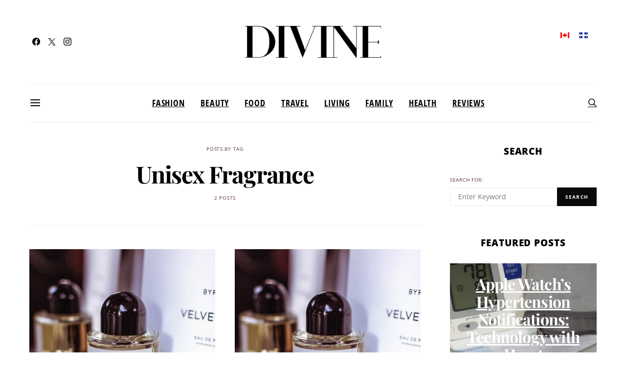

--- FILE ---
content_type: text/css; charset=UTF-8
request_url: https://divine.ca/wp-content/themes/authentic/style.css?ver=1.0.0
body_size: 25970
content:
@charset "UTF-8";
/*
Theme Name:           Authentic
Theme URI:            http://codesupply.co/themes/authentic
Description:          Wordpress Theme for Blogs & Magazines
Author:               Code Supply Co.
Author URI:           http://codesupply.co
Version:              5.2.3
Tags:                 two-columns, left-sidebar, right-sidebar, custom-colors, editor-style, theme-options, featured-images, custom-menu, post-formats, sticky-post, translation-ready
License:              GNU General Public License version 3.0
License URI:          http://www.gnu.org/licenses/gpl-3.0.html
Text Domain:          authentic
*/
/*--------------------------------------------------------------
>>> TABLE OF CONTENTS:
----------------------------------------------------------------
# Reboot
# Base
# Utilities
# Layout
# Elements
# Sections
# Widgets
# Media
# Vendors

/*--------------------------------------------------------------
# Reboot
--------------------------------------------------------------*/
*,
*::before,
*::after {
	-webkit-box-sizing: border-box;
	box-sizing: border-box;
}

html {
	font-family: sans-serif;
	line-height: 1.15;
	-webkit-text-size-adjust: 100%;
	-webkit-tap-highlight-color: rgba(0, 0, 0, 0);
}

article, aside, figcaption, figure, footer, header, hgroup, main, nav, section {
	display: block;
}

body {
	margin: 0;
	font-family: -apple-system, BlinkMacSystemFont, "Segoe UI", Roboto, "Helvetica Neue", Arial, "Noto Sans", sans-serif, "Apple Color Emoji", "Segoe UI Emoji", "Segoe UI Symbol", "Noto Color Emoji";
	font-size: 1rem;
	font-weight: 400;
	line-height: 1.5;
	color: #212529;
	text-align: left;
	background-color: #fff;
}

[tabindex="-1"]:focus {
	outline: 0 !important;
}

hr, .wp-block-separator {
	-webkit-box-sizing: content-box;
	box-sizing: content-box;
	height: 0;
	overflow: visible;
}

h1, h2, h3, h4, h5, h6 {
	margin-top: 0;
	margin-bottom: 1rem;
}

p {
	margin-top: 0;
	margin-bottom: 1rem;
}

abbr[title],
abbr[data-original-title] {
	text-decoration: underline;
	-webkit-text-decoration: underline dotted;
	text-decoration: underline dotted;
	cursor: help;
	border-bottom: 0;
	-webkit-text-decoration-skip-ink: none;
	text-decoration-skip-ink: none;
}

address {
	margin-bottom: 1rem;
	font-style: normal;
	line-height: inherit;
}

ol,
ul,
dl {
	margin-top: 0;
	margin-bottom: 1rem;
}

ol ol,
ul ul,
ol ul,
ul ol {
	margin-bottom: 0;
}

dt {
	font-weight: 700;
}

dd {
	margin-bottom: .5rem;
	margin-left: 0;
}

blockquote {
	margin: 0 0 1rem;
}

b,
strong {
	font-weight: bolder;
}

small {
	font-size: 80%;
}

sub,
sup {
	position: relative;
	font-size: 75%;
	line-height: 0;
	vertical-align: baseline;
}

sub {
	bottom: -.25em;
}

sup {
	top: -.5em;
}

a {
	color: #007bff;
	text-decoration: none;
	background-color: transparent;
}

a:hover {
	color: #0056b3;
	text-decoration: none;
}

a:not([href]):not([tabindex]) {
	color: inherit;
	text-decoration: none;
}

a:not([href]):not([tabindex]):hover, a:not([href]):not([tabindex]):focus {
	color: inherit;
	text-decoration: none;
}

a:not([href]):not([tabindex]):focus {
	outline: 0;
}

pre,
code,
kbd,
samp {
	font-family: SFMono-Regular, Menlo, Monaco, Consolas, "Liberation Mono", "Courier New", monospace;
	font-size: 1em;
}

pre {
	margin-top: 0;
	margin-bottom: 1rem;
	overflow: auto;
}

figure {
	margin: 0 0 1rem;
}

img {
	vertical-align: middle;
	border-style: none;
}

svg {
	overflow: hidden;
	vertical-align: middle;
}

table, .wp-block-table {
	border-collapse: collapse;
}

caption {
	padding-top: 0.75rem;
	padding-bottom: 0.75rem;
	color: #6c757d;
	text-align: left;
	caption-side: bottom;
}

th {
	text-align: inherit;
}

label {
	display: inline-block;
	margin-bottom: 0.5rem;
}

button {
	border-radius: 0;
}

button:focus {
	outline: 1px dotted;
	outline: 5px auto -webkit-focus-ring-color;
}

input,
button,
select,
optgroup,
textarea {
	margin: 0;
	font-family: inherit;
	font-size: inherit;
	line-height: inherit;
}

button,
input {
	overflow: visible;
}

button,
select {
	text-transform: none;
}

button,
[type="button"],
[type="reset"],
[type="submit"] {
	-webkit-appearance: button;
}

button::-moz-focus-inner,
[type="button"]::-moz-focus-inner,
[type="reset"]::-moz-focus-inner,
[type="submit"]::-moz-focus-inner {
	padding: 0;
	border-style: none;
}

input[type="radio"],
input[type="checkbox"] {
	-webkit-box-sizing: border-box;
	box-sizing: border-box;
	padding: 0;
}

input[type="date"],
input[type="time"],
input[type="datetime-local"],
input[type="month"] {
	-webkit-appearance: listbox;
}

textarea {
	overflow: auto;
	resize: vertical;
}

fieldset {
	min-width: 0;
	padding: 0;
	margin: 0;
	border: 0;
}

legend {
	display: block;
	width: 100%;
	max-width: 100%;
	padding: 0;
	margin-bottom: .5rem;
	font-size: 1.5rem;
	line-height: inherit;
	color: inherit;
	white-space: normal;
}

progress {
	vertical-align: baseline;
}

[type="number"]::-webkit-inner-spin-button,
[type="number"]::-webkit-outer-spin-button {
	height: auto;
}

[type="search"] {
	outline-offset: -2px;
	-webkit-appearance: none;
}

[type="search"]::-webkit-search-decoration {
	-webkit-appearance: none;
}

::-webkit-file-upload-button {
	font: inherit;
	-webkit-appearance: button;
}

output {
	display: inline-block;
}

summary {
	display: list-item;
	cursor: pointer;
}

template {
	display: none;
}

[hidden] {
	display: none !important;
}

/*--------------------------------------------------------------
# Base
--------------------------------------------------------------*/
/*--------------------------------------------------------------
## Forms
--------------------------------------------------------------*/
input[type="text"],
input[type="email"],
input[type="url"],
input[type="password"],
input[type="search"],
input[type="number"],
input[type="tel"],
input[type="range"],
input[type="date"],
input[type="month"],
input[type="week"],
input[type="time"],
input[type="datetime"],
input[type="datetime-local"],
input[type="color"],
optgroup,
select,
textarea {
	display: block;
	width: 100%;
	padding: 0.375rem 1rem;
	border: 1px transparent solid;
	font-size: 0.85rem !important;
}

button,
input[type="button"],
input[type="reset"],
input[type="submit"],
.button {
	cursor: pointer;
	display: inline-block;
	text-align: center;
	white-space: nowrap;
	vertical-align: middle;
	-webkit-user-select: none;
	-moz-user-select: none;
	-ms-user-select: none;
	user-select: none;
	border-color: transparent;
	text-decoration: none !important;
	border: 1px solid transparent;
	padding: 0.375rem 1rem;
	-webkit-transition: color 0.15s ease-in-out, background-color 0.15s ease-in-out, border-color 0.15s ease-in-out, -webkit-box-shadow 0.15s ease-in-out;
	transition: color 0.15s ease-in-out, background-color 0.15s ease-in-out, border-color 0.15s ease-in-out, -webkit-box-shadow 0.15s ease-in-out;
	transition: color 0.15s ease-in-out, background-color 0.15s ease-in-out, border-color 0.15s ease-in-out, box-shadow 0.15s ease-in-out;
	transition: color 0.15s ease-in-out, background-color 0.15s ease-in-out, border-color 0.15s ease-in-out, box-shadow 0.15s ease-in-out, -webkit-box-shadow 0.15s ease-in-out;
}

@media screen and (prefers-reduced-motion: reduce) {
	button,
	input[type="button"],
	input[type="reset"],
	input[type="submit"],
	.button {
		-webkit-transition: none;
		transition: none;
	}
}

button:hover, button:focus,
input[type="button"]:hover,
input[type="button"]:focus,
input[type="reset"]:hover,
input[type="reset"]:focus,
input[type="submit"]:hover,
input[type="submit"]:focus,
.button:hover,
.button:focus {
	border-color: transparent;
}

button:focus,
input[type="button"]:focus,
input[type="reset"]:focus,
input[type="submit"]:focus,
.button:focus {
	outline: 0;
}

.button-primary {
	color: white;
	background-color: black;
}

.button-effect {
	display: inline-block;
	position: relative;
	overflow: hidden;
}

.button-effect span {
	-webkit-transition: all 0.2s ease;
	transition: all 0.2s ease;
}

.button-effect span:first-child {
	display: block;
	-webkit-transform: translate(0);
	transform: translate(0);
}

.button-effect span:last-child {
	display: block;
	position: absolute;
	left: 50%;
	-webkit-transform: translateY(200%) translateX(-50%);
	transform: translateY(200%) translateX(-50%);
}

.button-effect:hover span:first-child {
	-webkit-transform: translateY(-200%);
	transform: translateY(-200%);
}

.button-effect:hover span:last-child {
	-webkit-transform: translateY(-100%) translateX(-50%);
	transform: translateY(-100%) translateX(-50%);
}

.button-effect span > i {
	display: inline-block;
	font-size: 1rem;
	vertical-align: middle;
}

.form-control {
	-webkit-transition: border-color 0.15s ease-in-out, -webkit-box-shadow 0.15s ease-in-out;
	transition: border-color 0.15s ease-in-out, -webkit-box-shadow 0.15s ease-in-out;
	transition: border-color 0.15s ease-in-out, box-shadow 0.15s ease-in-out;
	transition: border-color 0.15s ease-in-out, box-shadow 0.15s ease-in-out, -webkit-box-shadow 0.15s ease-in-out;
}

@media screen and (prefers-reduced-motion: reduce) {
	.form-control {
		-webkit-transition: none;
		transition: none;
	}
}

.form-control:focus {
	outline: none;
	border-color: #80bdff;
}

@media (max-width: 1019.98px) {
	select {
		font-size: 16px !important;
	}
}

select {
	max-width: 100%;
	padding: 0.25rem 0.75rem;
}

.select2-container--default .select2-selection--single {
	border: 1px solid transparent;
	border-radius: 0;
	font-size: 0.85rem !important;
}

.select2-dropdown {
	border-radius: 0;
	font-size: 0.85rem !important;
}

.cs-input-group {
	position: relative;
	display: -webkit-box;
	display: -ms-flexbox;
	display: flex;
	-ms-flex-wrap: wrap;
	flex-wrap: wrap;
	-webkit-box-align: stretch;
	-ms-flex-align: stretch;
	align-items: stretch;
	width: 100%;
}

.cs-input-group .form-control {
	position: relative;
	z-index: 2;
	-webkit-box-flex: 1;
	-ms-flex: 1 1 auto;
	flex: 1 1 auto;
	width: 1%;
	margin-bottom: 0;
}

.cs-input-group .button {
	line-height: 1.5rem;
}

.nav {
	-ms-flex-wrap: wrap;
	flex-wrap: wrap;
	padding: 0;
	margin-bottom: 0;
}

/*--------------------------------------------------------------
## Icons
--------------------------------------------------------------*/
@font-face {
	font-family: "cs-icons";
	src: url("css/fonts/icons.ttf") format("truetype"), url("css/fonts/icons.woff") format("woff"), url("css/fonts/icons.svg#icons") format("svg");
	font-weight: normal;
	font-style: normal;
}

[class^="cs-icon-"],
[class*="cs-icon-"] {
	/* use !important to prevent issues with browser extensions that change fonts */
	font-family: "cs-icons" !important;
	font-weight: normal;
	font-style: normal;
	font-variant: normal;
	line-height: 1;
	text-transform: none;
	speak: none;
	/* Better Font Rendering =========== */
	-webkit-font-smoothing: antialiased;
	-moz-osx-font-smoothing: grayscale;
}

.cs-icon-github:before {
	content: "\e90f";
}

.cs-icon-instagram:before {
	content: "\e90c";
}

.cs-icon-telegram:before {
	content: "\e909";
}

.cs-icon-reddit:before {
	content: "\e90b";
}

.cs-icon-line:before {
	content: "\e90e";
}

.cs-icon-fb-messenger:before {
	content: "\e90a";
}

.cs-icon-arrow-down:before {
	content: "\e900";
}

.cs-icon-arrow-left:before {
	content: "\e901";
}

.cs-icon-arrow-right:before {
	content: "\e902";
}

.cs-icon-arrow-up:before {
	content: "\e903";
}

.cs-icon-chevron-down:before {
	content: "\e904";
}

.cs-icon-chevron-left:before {
	content: "\e905";
}

.cs-icon-chevron-right:before {
	content: "\e906";
}

.cs-icon-chevron-up:before {
	content: "\e907";
}

.cs-icon-cross:before {
	content: "\e908";
}

.cs-icon-music:before {
	content: "\e90d";
}

.cs-icon-eye:before {
	content: "\e000";
}

.cs-icon-mail:before {
	content: "\e002";
}

.cs-icon-email:before {
	content: "\e002";
}

.cs-icon-ribbon:before {
	content: "\e009";
}

.cs-icon-image:before {
	content: "\e010";
}

.cs-icon-clock:before {
	content: "\e014";
}

.cs-icon-video:before {
	content: "\e018";
}

.cs-icon-heart:before {
	content: "\e024";
}

.cs-icon-bloglovin:before {
	content: "\e024";
}

.cs-icon-search:before {
	content: "\e036";
}

.cs-icon-reply:before {
	content: "\e039";
}

.cs-icon-circle-plus:before {
	content: "\e040";
}

.cs-icon-repeat:before {
	content: "\e058";
}

.cs-icon-speech-bubble:before {
	content: "\e076";
}

.cs-icon-share:before {
	content: "\e081";
}

.cs-icon-bag:before {
	content: "\e106";
}

.cs-icon-cart:before {
	content: "\e106";
}

.cs-icon-plus:before {
	content: "\e114";
}

.cs-icon-minus:before {
	content: "\e115";
}

.cs-icon-delete:before {
	content: "\e119";
}

.cs-icon-menu:before {
	content: "\e120";
}

.cs-icon-ellipsis:before {
	content: "\e129";
}

.cs-icon-angle-down:before {
	content: "\f107";
}

.cs-icon-angle-left:before {
	content: "\f104";
}

.cs-icon-angle-right:before {
	content: "\f105";
}

.cs-icon-angle-up:before {
	content: "\f106";
}

.cs-icon-behance:before {
	content: "\f1b4";
}

.cs-icon-diamond:before {
	content: "\f219";
}

.cs-icon-dribbble:before {
	content: "\f17d";
}

.cs-icon-facebook:before {
	content: "\f09a";
}

.cs-icon-feed:before {
	content: "\f09e";
}

.cs-icon-rss:before {
	content: "\f09e";
}

.cs-icon-get-pocket:before {
	content: "\f265";
}

.cs-icon-pocket:before {
	content: "\f265";
}

.cs-icon-google-plus:before {
	content: "\f0d5";
}

.cs-icon-googleplus:before {
	content: "\f0d5";
}

.cs-icon-linkedin:before {
	content: "\f0e1";
}

.cs-icon-map-marker:before {
	content: "\f041";
}

.cs-icon-phone:before {
	content: "\f095";
}

.cs-icon-viber:before {
	content: "\f095";
}

.cs-icon-pinterest:before {
	content: "\f0d2";
}

.cs-icon-retweet:before {
	content: "\f079";
}

.cs-icon-soundcloud:before {
	content: "\f1be";
}

.cs-icon-spotify:before {
	content: "\f1bc";
}

.cs-icon-stumbleupon:before {
	content: "\f1a4";
}

.cs-icon-tumblr:before {
	content: "\f173";
}

.cs-icon-twitter:before {
	content: "\f099";
}

.cs-icon-vimeo:before {
	content: "\f27d";
}

.cs-icon-vk:before {
	content: "\f189";
}

.cs-icon-vkontakte:before {
	content: "\f189";
}

.cs-icon-whatsapp:before {
	content: "\f232";
}

.cs-icon-youtube:before {
	content: "\f16a";
}

/*--------------------------------------------------------------
## Type
--------------------------------------------------------------*/
body {
	overflow-x: hidden;
}

h1, h2, h3, h4, h5, h6,
.h1, .h2, .h3, .h4, .h5, .h6 {
	line-height: 1.125;
}

a {
	-webkit-transition: color 0.2s ease;
	transition: color 0.2s ease;
}

hr, .wp-block-separator {
	border: 0;
	border-top: 1px solid rgba(0, 0, 0, 0.1);
	margin-top: 48px !important;
	margin-bottom: 48px !important;
}

mark,
.mark {
	padding: 0.25rem 0.5rem;
	font-size: 0.75rem;
	text-transform: uppercase;
}

legend {
	font-size: 1rem;
}

/*--------------------------------------------------------------
## Tables
--------------------------------------------------------------*/
table, .wp-block-table {
	width: 100%;
	max-width: 100%;
	border-collapse: collapse;
	margin-bottom: 1rem;
	background-color: transparent;
}

table th, .wp-block-table th,
table td,
.wp-block-table td {
	padding: 0.75rem;
	vertical-align: top;
	border: none;
	border-top: 1px solid #dee2e6;
}

table thead th, .wp-block-table thead th {
	vertical-align: bottom;
	border-bottom: 2px solid #dee2e6;
}

table tbody + tbody, .wp-block-table tbody + tbody {
	border-top: 2px solid #dee2e6;
}

.wp-block-table .wp-block-table__cell-content {
	padding: 0;
}

.table-bordered {
	border: 1px solid #dee2e6;
}

.table-bordered th,
.table-bordered td {
	border: 1px solid #dee2e6;
}

.table-bordered thead th,
.table-bordered thead td {
	border-bottom-width: 2px;
}

.table-striped tbody tr:nth-of-type(odd) {
	background-color: rgba(0, 0, 0, 0.05);
}

@media (max-width: 759.98px) {
	.table-responsive-sm {
		display: block;
		width: 100%;
		overflow-x: auto;
		-webkit-overflow-scrolling: touch;
		-ms-overflow-style: -ms-autohiding-scrollbar;
	}
}

@media (max-width: 1019.98px) {
	.table-responsive-md {
		display: block;
		width: 100%;
		overflow-x: auto;
		-webkit-overflow-scrolling: touch;
		-ms-overflow-style: -ms-autohiding-scrollbar;
	}
}

@media (max-width: 1119.98px) {
	.table-responsive-lg {
		display: block;
		width: 100%;
		overflow-x: auto;
		-webkit-overflow-scrolling: touch;
		-ms-overflow-style: -ms-autohiding-scrollbar;
	}
}

@media (max-width: 1239.98px) {
	.table-responsive-xl {
		display: block;
		width: 100%;
		overflow-x: auto;
		-webkit-overflow-scrolling: touch;
		-ms-overflow-style: -ms-autohiding-scrollbar;
	}
}

.table-responsive {
	display: block;
	width: 100%;
	overflow-x: auto;
	-webkit-overflow-scrolling: touch;
	-ms-overflow-style: -ms-autohiding-scrollbar;
}

/*--------------------------------------------------------------
## Lists
--------------------------------------------------------------*/
.cs-list-articles {
	padding-left: 0;
	list-style: none;
}

.cs-list-articles > li > a {
	display: -webkit-box;
	display: -ms-flexbox;
	display: flex;
	padding-top: 0.25rem;
	padding-bottom: 0.25rem;
	line-height: 1.25rem;
	color: #6c757d;
	font-size: 0.875rem;
	position: relative;
	padding-left: 2rem;
}

.cs-list-articles > li > a:before {
	position: absolute;
	left: 0;
	top: 0;
	font-family: "cs-icons";
	content: "\e902";
	color: #ced4da;
	font-size: 14px;
	margin-right: 1rem;
	display: inline-block;
	-webkit-transition: .2s ease all;
	transition: .2s ease all;
	display: -webkit-box;
	display: -ms-flexbox;
	display: flex;
	-webkit-box-align: center;
	-ms-flex-align: center;
	align-items: center;
	-webkit-box-pack: center;
	-ms-flex-pack: center;
	justify-content: center;
	width: 20px;
	height: 20px;
	border-radius: 100%;
	top: 4px;
}

.cs-list-articles > li > a:hover {
	color: #007bff;
}

.cs-list-articles > li > a:hover:before {
	color: #fff;
	-webkit-transition: .2s ease all;
	transition: .2s ease all;
	background: #6c757d;
}

/*--------------------------------------------------------------
## Entry
--------------------------------------------------------------*/
.main-content .entry-content > *,
.main-content .entry-summary > * {
	margin-top: 32px;
	margin-bottom: 32px;
}

@media (min-width: 760px) {
	.main-content .entry-content > *,
	.main-content .entry-summary > * {
		margin-top: 32px;
		margin-bottom: 32px;
	}
}

.main-content .entry-content > *:first-child,
.main-content .entry-summary > *:first-child {
	margin-top: 0;
}

.main-content .entry-content > *:last-child,
.main-content .entry-summary > *:last-child {
	margin-bottom: 0;
}

.main-content .entry-content > *:last-child:after,
.main-content .entry-summary > *:last-child:after {
	content: '';
	clear: both;
	display: table;
}

.main-content .entry-content .entry-content,
.main-content .entry-content .entry-summary,
.main-content .entry-summary .entry-content,
.main-content .entry-summary .entry-summary {
	margin: inherit;
	max-width: inherit;
	padding: inherit;
}

@media (min-width: 760px) {
	.main-content .entry-content .entry-content,
	.main-content .entry-content .entry-summary,
	.main-content .entry-summary .entry-content,
	.main-content .entry-summary .entry-summary {
		margin: inherit;
		max-width: inherit;
		padding: inherit;
	}
}

/*--------------------------------------------------------------
## Post Content
--------------------------------------------------------------*/
.entry-content {
	line-height: 1.75;
}

.entry-content > a,
.entry-content > p > a,
.entry-content > ul li > a,
.entry-content > ol li > a,
.entry-content > p > em > a,
.entry-content > p > strong > a {
	text-decoration: underline;
}

.entry-content > a:hover, .entry-content > a:focus,
.entry-content > p > a:hover,
.entry-content > p > a:focus,
.entry-content > ul li > a:hover,
.entry-content > ul li > a:focus,
.entry-content > ol li > a:hover,
.entry-content > ol li > a:focus,
.entry-content > p > em > a:hover,
.entry-content > p > em > a:focus,
.entry-content > p > strong > a:hover,
.entry-content > p > strong > a:focus {
	text-decoration: none;
}

.entry-content > blockquote {
	position: relative;
	line-height: 1.5;
	margin-top: 3rem;
	margin-bottom: 3rem;
	margin-left: 0;
	margin-right: 0;
	padding: 0;
	border-left: 0;
}

.entry-content > blockquote:before {
	display: block;
	margin-bottom: 1rem;
	font-size: 2rem;
	font-family: "cs-icons";
	font-weight: normal;
	content: "\e009";
}

.entry-content > blockquote cite {
	display: block;
	font-weight: normal;
	font-style: normal;
	margin-top: 0.5rem;
}

.entry-content > blockquote p {
	line-height: 1.5;
}

.entry-content > blockquote p:first-child {
	font-size: inherit;
	margin-top: 0;
}

.entry-content > blockquote p:last-child {
	margin-bottom: 0;
}

.style-align-center .entry-content > blockquote {
	text-align: center;
}

.style-align-left .entry-content > blockquote {
	position: relative;
	padding-left: 4rem !important;
}

.style-align-left .entry-content > blockquote:before {
	position: absolute;
	left: 0;
	top: 0;
}

.entry-content cite {
	color: rgba(0, 0, 0, 0.5);
}

.entry-content .wp-caption-dd {
	color: rgba(0, 0, 0, 0.5);
	margin-left: 0;
}

.entry-content .cs-embed {
	margin-top: 48px;
	margin-bottom: 48px;
}

.alignnone {
	max-width: 100%;
}

.alignleft {
	float: none;
	margin-right: 0;
	max-width: 100%;
}

@media (min-width: 760px) {
	.alignleft {
		float: left;
		margin-right: 2rem;
	}
}

.alignright {
	float: none;
	margin-left: 0;
	max-width: 100%;
}

@media (min-width: 760px) {
	.alignright {
		float: right;
		margin-left: 2rem;
	}
}

.aligncenter {
	clear: both;
	margin-left: auto;
	margin-right: auto;
	max-width: 100%;
}

.aligncenter .wp-caption-text,
.aligncenter .wp-caption-dd {
	text-align: center;
}

img.alignleft,
img.alignright {
	margin-bottom: 1rem;
}

/** =========== Blocks =========== */
.wp-block-columns > *:first-child {
	margin-top: 0;
}

.wp-block-columns > *:last-child {
	margin-bottom: 0;
}

.wp-block-columns .wp-block-column > *:first-child {
	margin-top: 0;
}

.wp-block-columns .wp-block-column > *:last-child {
	margin-bottom: 0;
}

p.has-background {
	padding: 1.5rem 2rem;
}

p.wp-block-subhead {
	font-size: 1.25rem;
	color: #6c757d;
	opacity: 1;
}

p.has-drop-cap:not(:focus):first-letter {
	font-size: 4rem;
	line-height: 1;
	margin-top: 0.5rem;
	margin-right: 2rem;
	margin-bottom: 0.5rem;
}

.wp-block-separator:not(.is-style-dots) {
	border-top: none;
	border-bottom: 1px solid rgba(0, 0, 0, 0.1);
}

.wp-block-separator:not(.is-style-wide):not(.is-style-dots) {
	max-width: 100px;
	margin-left: 0;
	margin-right: auto;
}

.wp-block-separator.is-style-dots {
	border: none;
	text-align: left;
}

.wp-block-separator.is-style-dots:before {
	padding-left: 0;
	color: #6c757d;
}

.wp-block-button .wp-block-button__link {
	-webkit-transition: opacity 0.2s;
	transition: opacity 0.2s;
}

.wp-block-button .wp-block-button__link:not(.has-background) {
	background-color: #007bff;
}

.wp-block-button .wp-block-button__link:not(.has-text-color) {
	color: white;
}

.wp-block-button .wp-block-button__link:hover {
	opacity: 0.7;
	cursor: pointer;
}

.wp-block-button:not(.is-style-squared) .wp-block-button__link {
	border-radius: 2rem;
}

.wp-block-code {
	background-color: rgba(0, 0, 0, 0.05);
	padding: 1rem 1.5rem;
	font-family: Menlo, Consolas, monaco, monospace;
	line-height: 1.75;
	font-size: 0.875rem;
	color: inherit;
	white-space: pre-wrap;
	border-radius: 0;
	border: none;
}

.wp-block-code .editor-plain-text {
	background-color: transparent;
}

.wp-block-preformatted {
	background-color: rgba(0, 0, 0, 0.05);
	padding: 1rem 1.5rem;
}

.wp-block-preformatted pre {
	padding: 0;
}

.wp-block-preformatted,
.wp-block-preformatted pre {
	font-family: Menlo, Consolas, monaco, monospace;
	line-height: 1.75;
	font-size: 0.875rem;
	color: inherit;
	white-space: pre-wrap;
}

.wp-block-verse {
	background-color: rgba(0, 0, 0, 0.05);
	padding: 1rem 1.5rem;
}

.wp-block-verse pre {
	padding: 0;
}

.wp-block-verse,
.wp-block-verse pre {
	font-family: Menlo, Consolas, monaco, monospace;
	line-height: 1.75;
	font-size: 0.875rem;
	color: inherit;
	overflow: auto;
}

.wp-block-audio figcaption {
	color: #6c757d;
}

.wp-block-embed figcaption {
	color: #6c757d;
}

.wp-block-video video {
	width: 100%;
}

.wp-block-media-text p:last-child {
	margin-bottom: 0;
}

@media (max-width: 759.98px) {
	.wp-block-media-text.is-stacked-on-mobile .wp-block-media-text__content {
		padding-top: 8%;
		padding-bottom: 0;
	}
	.wp-block-media-text.is-stacked-on-mobile.has-media-on-the-right .wp-block-media-text__content {
		padding-top: 0;
		padding-bottom: 8%;
	}
}

.wp-block-image figcaption {
	color: #6c757d;
	text-align: center;
}

@media (min-width: 760px) {
	.wp-block-image figcaption {
		text-align: initial;
	}
}

.wp-block-image .alignleft figcaption, .wp-block-image .alignright figcaption,
.wp-block-image .aligncenter figcaption, .wp-block-image .alignwide figcaption,
.wp-block-image .alignfull figcaption {
	text-align: center;
}

.wp-block-image.alignleft figcaption, .wp-block-image.alignright figcaption, .wp-block-image.aligncenter figcaption, .wp-block-image.alignwide figcaption, .wp-block-image.alignfull figcaption {
	text-align: center;
}

.wp-block-image .alignleft, .wp-block-image.alignleft {
	float: none;
	margin-right: 0;
}

@media (min-width: 760px) {
	.wp-block-image .alignleft, .wp-block-image.alignleft {
		float: left;
		margin-right: 2rem;
	}
}

.wp-block-image .alignright, .wp-block-image.alignright {
	float: none;
	margin-left: 0;
}

@media (min-width: 760px) {
	.wp-block-image .alignright, .wp-block-image.alignright {
		float: right;
		margin-left: 2rem;
	}
}

@media (max-width: 759.98px) {
	.wp-block-image .alignleft,
	.wp-block-image .alignright {
		margin-left: auto;
		margin-right: auto;
	}
}

.wp-block-cover,
.wp-block-cover-image {
	display: -webkit-box;
	display: -ms-flexbox;
	display: flex;
	-webkit-box-pack: center;
	-ms-flex-pack: center;
	justify-content: center;
	-webkit-box-align: center;
	-ms-flex-align: center;
	align-items: center;
	min-height: auto;
}

.wp-block-cover:after,
.wp-block-cover-image:after {
	width: 0;
	padding-bottom: 56.25%;
	height: 100%;
	content: '';
}

.wp-block-cover.alignleft:after, .wp-block-cover.alignright:after,
.wp-block-cover-image.alignleft:after,
.wp-block-cover-image.alignright:after {
	padding-bottom: 75%;
}

.wp-block-cover.alignfull:after, .wp-block-cover.alignwide:after,
.wp-block-cover-image.alignfull:after,
.wp-block-cover-image.alignwide:after {
	padding-bottom: 40%;
}

.wp-block-cover .wp-block-cover-text,
.wp-block-cover-image .wp-block-cover-text {
	font-size: 2rem;
	line-height: 1.25;
	padding: 1rem;
}

@media (min-width: 760px) {
	.wp-block-cover .wp-block-cover-text,
	.wp-block-cover-image .wp-block-cover-text {
		padding: 2rem;
	}
}

.wp-block-quote:not(.is-large), .wp-block-quote:not(.is-style-large) {
	position: relative;
	line-height: 1.5;
	margin-top: 3rem;
	margin-bottom: 3rem;
	padding: 0;
}

.wp-block-quote:not(.is-large):not(.is-style-large) {
	border-left: 0;
}

.wp-block-quote:before {
	display: block;
	margin-bottom: 1rem;
	font-family: "cs-icons";
	font-weight: normal;
	content: "\e009";
}

.wp-block-quote p {
	line-height: 1.5;
}

.wp-block-quote p:first-child {
	font-size: inherit;
	margin-top: 0;
}

.wp-block-quote p:last-child {
	margin-bottom: 0;
}

.wp-block-quote cite {
	line-height: 1.5;
}

.wp-block-quote .wp-block-quote__citation {
	line-height: 1.5;
}

.wp-block-quote.is-large p,
.wp-block-quote.is-large p:first-child, .wp-block-quote.is-style-large p,
.wp-block-quote.is-style-large p:first-child {
	font-size: 2.5rem;
	font-style: normal;
	line-height: 1.6;
}

.wp-block-quote.is-large cite,
.wp-block-quote.is-large footer, .wp-block-quote.is-style-large cite,
.wp-block-quote.is-style-large footer {
	font-size: 0.85rem;
	text-align: left;
}

.style-align-center .wp-block-quote {
	text-align: center;
}

.style-align-center .wp-block-quote.is-style-large cite,
.style-align-center .wp-block-quote.is-style-large footer {
	text-align: center;
}

.style-align-left .wp-block-quote {
	position: relative;
	padding-left: 4rem !important;
	text-align: left;
}

.style-align-left .wp-block-quote:before {
	position: absolute;
	left: 0;
	top: 0;
}

.style-align-left .wp-block-quote.is-style-large cite,
.style-align-left .wp-block-quote.is-style-large footer {
	text-align: left;
}

.wp-block-pullquote.alignleft,
.wp-block-pullquote.alignright,
.wp-block-cover-image.alignleft,
.wp-block-cover-image.alignright,
.wp-block-cover.alignleft,
.wp-block-cover.alignright {
	max-width: 100%;
}

@media (min-width: 760px) {
	.wp-block-pullquote.alignleft,
	.wp-block-pullquote.alignright,
	.wp-block-cover-image.alignleft,
	.wp-block-cover-image.alignright,
	.wp-block-cover.alignleft,
	.wp-block-cover.alignright {
		max-width: calc(50% - 1rem);
	}
}

.wp-block-pullquote {
	border-top: 4px solid #000000;
	border-bottom: 4px solid #000000;
	padding: 2rem 1rem;
}

.wp-block-pullquote blockquote {
	margin: 0;
}

.wp-block-pullquote blockquote.has-text-color p,
.wp-block-pullquote blockquote.has-text-color cite,
.wp-block-pullquote blockquote.has-text-color footer,
.wp-block-pullquote blockquote.has-text-color .wp-block-pullquote__citation {
	color: inherit;
}

.wp-block-pullquote p {
	font-size: 1.75rem;
	line-height: 1.5;
}

.wp-block-pullquote .alignleft p,
.wp-block-pullquote .alignright p {
	font-size: 1.25rem;
}

.wp-block-pullquote blockquote:not(.has-text-color) {
	color: #007bff;
}

.wp-block-pullquote blockquote:not(.has-text-color) cite,
.wp-block-pullquote blockquote:not(.has-text-color) footer,
.wp-block-pullquote blockquote:not(.has-text-color) .wp-block-pullquote__citation {
	font-style: italic;
}

.wp-block-latest-comments {
	border-top: 1px solid #e9ecef;
	border-bottom: 1px solid #e9ecef;
	padding: 2rem 0;
	margin: 0;
}

.wp-block-latest-comments .wp-block-latest-comments__comment {
	margin: 2rem 0 0;
}

.wp-block-latest-comments .wp-block-latest-comments__comment:first-child {
	margin-top: 0;
}

.wp-block-latest-comments .wp-block-latest-comments__comment > article {
	border: none !important;
	margin: 0 !important;
	padding: 0 !important;
}

.wp-block-latest-comments .wp-block-latest-comments__comment-date {
	color: #6c757d;
	font-size: 0.875rem;
}

.wp-block-latest-comments .wp-block-latest-comments__comment-excerpt p {
	font-size: inherit;
	line-height: inherit;
	margin: 0.5rem 0;
}

.wp-block-latest-comments .wp-block-latest-comments__comment-excerpt p:last-child {
	margin-bottom: 0;
}

.wp-block-latest-posts,
.wp-block-categories-list,
.wp-block-categories__list,
.wp-block-archives-list {
	padding-left: 0;
	list-style: none;
	padding-left: 0;
	padding-right: 0;
	text-align: left;
}

.wp-block-latest-posts li,
.wp-block-categories-list li,
.wp-block-categories__list li,
.wp-block-archives-list li {
	display: -webkit-box;
	display: -ms-flexbox;
	display: flex;
	-webkit-box-align: center;
	-ms-flex-align: center;
	align-items: center;
	-ms-flex-wrap: wrap;
	flex-wrap: wrap;
}

.wp-block-latest-posts > li a,
.wp-block-categories-list > li a,
.wp-block-categories__list > li a,
.wp-block-archives-list > li a {
	padding-top: 0.25rem;
	padding-bottom: 0.25rem;
}

.wp-block-latest-posts > li > a,
.wp-block-categories-list > li > a,
.wp-block-categories__list > li > a,
.wp-block-archives-list > li > a {
	display: -webkit-box;
	display: -ms-flexbox;
	display: flex;
	position: relative;
	padding-left: 2rem;
}

.wp-block-latest-posts > li > a:before,
.wp-block-categories-list > li > a:before,
.wp-block-categories__list > li > a:before,
.wp-block-archives-list > li > a:before {
	position: absolute;
	left: 0;
	top: 8px;
	font-family: "cs-icons";
	content: "\e902";
	color: #ced4da;
	font-size: 14px;
	margin-right: 1rem;
	display: inline-block;
	-webkit-transition: .2s ease all;
	transition: .2s ease all;
	display: -webkit-box;
	display: -ms-flexbox;
	display: flex;
	-webkit-box-align: center;
	-ms-flex-align: center;
	align-items: center;
	-webkit-box-pack: center;
	-ms-flex-pack: center;
	justify-content: center;
	width: 20px;
	height: 20px;
	border-radius: 100%;
}

.wp-block-latest-posts > li > a:hover,
.wp-block-categories-list > li > a:hover,
.wp-block-categories__list > li > a:hover,
.wp-block-archives-list > li > a:hover {
	color: #007bff;
}

.wp-block-latest-posts > li > a:hover:before,
.wp-block-categories-list > li > a:hover:before,
.wp-block-categories__list > li > a:hover:before,
.wp-block-archives-list > li > a:hover:before {
	color: #fff;
	-webkit-transition: .2s ease all;
	transition: .2s ease all;
	background: #6c757d;
}

.wp-block-latest-posts .wp-block-latest-posts__post-date,
.wp-block-categories-list .wp-block-latest-posts__post-date,
.wp-block-categories__list .wp-block-latest-posts__post-date,
.wp-block-archives-list .wp-block-latest-posts__post-date {
	margin-left: 2rem;
	-webkit-box-flex: 0;
	-ms-flex: 0 0 100%;
	flex: 0 0 100%;
	font-size: 0.875rem;
	color: #6c757d;
}

.wp-block-latest-posts .children,
.wp-block-latest-posts .wp-block-categories__list,
.wp-block-categories-list .children,
.wp-block-categories-list .wp-block-categories__list,
.wp-block-categories__list .children,
.wp-block-categories__list .wp-block-categories__list,
.wp-block-archives-list .children,
.wp-block-archives-list .wp-block-categories__list {
	-webkit-box-flex: 0;
	-ms-flex: 0 0 100%;
	flex: 0 0 100%;
}

.wp-block-categories > .wp-block-categories__list {
	padding: 0;
}

.wp-block-archives.wp-block-archives-list {
	padding: 0;
}

.wp-block-categories-list a,
.wp-block-categories__list a,
.wp-block-archives-list a {
	padding-right: 0.5rem;
}

/*--------------------------------------------------------------
# Utilities
--------------------------------------------------------------*/
/*--------------------------------------------------------------
## Alignment
--------------------------------------------------------------*/
/**
 * Default
 */
.cs-text-center {
	text-align: center;
}

.valign {
	display: table-cell;
	vertical-align: middle;
}

/**
 * Middle Alignment
 */
.style-align-center .title-block {
	text-align: center;
}

.style-align-center .authentic_widget_about,
.style-align-center .authentic_widget_author {
	text-align: center;
}

.style-align-center .overlay-outer {
	-webkit-box-align: center;
	-ms-flex-align: center;
	align-items: center;
	-webkit-box-pack: center;
	-ms-flex-pack: center;
	justify-content: center;
}

.style-align-center .overlay-inner {
	text-align: center;
}

.style-align-center .slider-large .owl-dots,
.style-align-center .slider-wide .owl-dots {
	text-align: center;
}

.style-align-center .slider-center .owl-dots,
.style-align-center .slider-boxed:not(.slider-wide) .owl-dots {
	left: 50%;
	-webkit-transform: translate3d(-50%, 0, 0);
	transform: translate3d(-50%, 0, 0);
}

.style-align-center .post-featured .overlay-inner .post-share {
	-webkit-box-pack: center;
	-ms-flex-pack: center;
	justify-content: center;
}

.style-align-center .page-header {
	text-align: center;
}

.style-align-center .page-header .pk-social-links-items {
	-webkit-box-pack: center;
	-ms-flex-pack: center;
	justify-content: center;
}

/**
 * Left Alignment
 */
.style-align-left .overlay-outer {
	-webkit-box-align: start;
	-ms-flex-align: start;
	align-items: flex-start;
	-webkit-box-pack: end;
	-ms-flex-pack: end;
	justify-content: flex-end;
}

.style-align-left .slider-large .owl-dots,
.style-align-left .slider-wide .owl-dots {
	text-align: right;
}

.style-align-left .slider-center .owl-dots,
.style-align-left .slider-boxed:not(.slider-wide) .owl-dots {
	right: 2rem;
}

.style-align-left .slider-boxed:not(.wide) .owl-arrows {
	display: none;
}

.style-align-left .post-featured .overlay-inner {
	padding-bottom: 4rem;
}

.style-align-left .slider-flip .post-more {
	display: none;
}

/*--------------------------------------------------------------
## Display
--------------------------------------------------------------*/
.cs-d-none {
	display: none !important;
}

.cs-d-inline {
	display: inline !important;
}

.cs-d-inline-block {
	display: inline-block !important;
}

.cs-d-block {
	display: block !important;
}

.cs-d-flex {
	display: -webkit-box !important;
	display: -ms-flexbox !important;
	display: flex !important;
}

@media (min-width: 760px) {
	.cs-d-sm-none {
		display: none !important;
	}
	.cs-d-sm-inline {
		display: inline !important;
	}
	.cs-d-sm-inline-block {
		display: inline-block !important;
	}
	.cs-d-sm-block {
		display: block !important;
	}
	.cs-d-sm-flex {
		display: -webkit-box !important;
		display: -ms-flexbox !important;
		display: flex !important;
	}
}

@media (min-width: 1020px) {
	.cs-d-md-none {
		display: none !important;
	}
	.cs-d-md-inline {
		display: inline !important;
	}
	.cs-d-md-inline-block {
		display: inline-block !important;
	}
	.cs-d-md-block {
		display: block !important;
	}
	.cs-d-md-flex {
		display: -webkit-box !important;
		display: -ms-flexbox !important;
		display: flex !important;
	}
}

@media (min-width: 1120px) {
	.cs-d-lg-none {
		display: none !important;
	}
	.cs-d-lg-inline {
		display: inline !important;
	}
	.cs-d-lg-inline-block {
		display: inline-block !important;
	}
	.cs-d-lg-block {
		display: block !important;
	}
	.cs-d-lg-flex {
		display: -webkit-box !important;
		display: -ms-flexbox !important;
		display: flex !important;
	}
}

@media (min-width: 1240px) {
	.cs-d-xl-none {
		display: none !important;
	}
	.cs-d-xl-inline {
		display: inline !important;
	}
	.cs-d-xl-inline-block {
		display: inline-block !important;
	}
	.cs-d-xl-block {
		display: block !important;
	}
	.cs-d-xl-flex {
		display: -webkit-box !important;
		display: -ms-flexbox !important;
		display: flex !important;
	}
}

/*--------------------------------------------------------------
## Accessibility
--------------------------------------------------------------*/
/* Text meant only for screen readers. */
.says,
.screen-reader-text {
	overflow: hidden;
	clip: rect(1px, 1px, 1px, 1px);
	position: absolute !important;
	width: 1px;
	height: 1px;
}

/* Do not show the outline on the skip link target. */
#content[tabindex="-1"]:focus {
	outline: 0;
}

/* Themecheck compatibility */
.sticky {
	font-size: inherit;
}

.gallery-caption,
.sticky,
.wp-caption,
.wp-caption-text {
	font-size: inherit;
}

.display-table {
	display: table;
	width: 100%;
	height: 100%;
}

/*--------------------------------------------------------------
## Alerts
--------------------------------------------------------------*/
.cs-alert {
	padding: 0.5rem 1rem;
	margin: 0;
	font-size: 0.875rem;
	background-color: #f8f9fa;
}

/*--------------------------------------------------------------
## Embed
--------------------------------------------------------------*/
.cs-embed-responsive {
	position: relative;
	display: block;
	width: 100%;
	padding: 0;
	overflow: hidden;
}

.cs-embed-responsive::before {
	display: block;
	content: "";
}

.cs-embed-responsive iframe,
.cs-embed-responsive embed,
.cs-embed-responsive object,
.cs-embed-responsive video {
	position: absolute;
	top: 0;
	bottom: 0;
	left: 0;
	width: 100%;
	height: 100%;
	border: 0;
}

.cs-embed-responsive:before {
	padding-top: 56.25%;
}

.cs-embed-responsive-16by9:before {
	padding-top: 56.25%;
}

.wp-block-embed .cs-embed-responsive {
	position: initial;
	margin: 0;
	padding: 0;
	overflow: initial;
}

.wp-block-embed .cs-embed-responsive:before {
	display: none;
}

/*--------------------------------------------------------------
# Layout
--------------------------------------------------------------*/
/*--------------------------------------------------------------
## Site
--------------------------------------------------------------*/
.cs-container {
	width: 100%;
	padding-right: 20px;
	padding-left: 20px;
	margin-right: auto;
	margin-left: auto;
}

@media (min-width: 760px) {
	.cs-container {
		max-width: 720px;
	}
}

@media (min-width: 1020px) {
	.cs-container {
		max-width: 1000px;
	}
}

@media (min-width: 1120px) {
	.cs-container {
		max-width: 1080px;
	}
}

@media (min-width: 1240px) {
	.cs-container {
		max-width: 1200px;
	}
}

.cs-container-fluid {
	width: 100%;
	padding-right: 20px;
	padding-left: 20px;
	margin-right: auto;
	margin-left: auto;
}

@media (min-width: 1440px) {
	.container-wide .cs-container {
		max-width: 1400px;
		padding-left: 15px;
		padding-right: 15px;
	}
	.container-wide .layout-sidebar .main-content {
		margin-left: -15px;
		margin-right: -15px;
	}
	.container-wide .layout-sidebar .content-area {
		-webkit-box-flex: 0;
		-ms-flex: 0 0 1050px;
		flex: 0 0 1050px;
		max-width: 1050px;
		padding-left: 15px;
		padding-right: 15px;
	}
	.container-wide .layout-sidebar .sidebar-area {
		-webkit-box-flex: 0;
		-ms-flex: 0 0 350px;
		flex: 0 0 350px;
		max-width: 350px;
		padding-left: 15px;
		padding-right: 15px;
	}
	.container-wide .layout-sidebar-left .sidebar-area {
		padding-right: 35px;
	}
	.container-wide .layout-sidebar-right .sidebar-area {
		padding-left: 35px;
	}
	.container-wide .archive-masonry,
	.container-wide .archive-grid {
		margin-left: -15px;
		margin-right: -15px;
	}
	.container-wide .archive-masonry .archive-col,
	.container-wide .archive-masonry > article,
	.container-wide .archive-masonry > section,
	.container-wide .archive-grid > article,
	.container-wide .archive-grid > .widget {
		padding-left: 15px;
		padding-right: 15px;
	}
}

@media (min-width: 1640px) {
	.container-wide .cs-container {
		max-width: 1600px;
		padding-left: 20px;
		padding-right: 20px;
	}
	.container-wide .layout-sidebar .main-content {
		margin-left: -20px;
		margin-right: -20px;
	}
	.container-wide .layout-sidebar .content-area {
		-webkit-box-flex: 0;
		-ms-flex: 0 0 1240px;
		flex: 0 0 1240px;
		max-width: 1240px;
		padding-left: 20px;
		padding-right: 20px;
	}
	.container-wide .layout-sidebar .sidebar-area {
		-webkit-box-flex: 0;
		-ms-flex: 0 0 360px;
		flex: 0 0 360px;
		max-width: 360px;
		padding-left: 20px;
		padding-right: 20px;
	}
	.container-wide .layout-sidebar-left .sidebar-area {
		padding-right: 40px;
	}
	.container-wide .layout-sidebar-right .sidebar-area {
		padding-left: 40px;
	}
	.container-wide .archive-masonry,
	.container-wide .archive-grid {
		margin-left: -20px;
		margin-right: -20px;
	}
	.container-wide .archive-masonry .archive-col,
	.container-wide .archive-masonry > article,
	.container-wide .archive-masonry > section,
	.container-wide .archive-grid > article,
	.container-wide .archive-grid > .widget {
		padding-left: 20px;
		padding-right: 20px;
	}
}

@media (min-width: 1020px) {
	.layout-sidebar .main-content {
		display: -webkit-box;
		display: -ms-flexbox;
		display: flex;
		-ms-flex-wrap: wrap;
		flex-wrap: wrap;
		margin-right: -20px;
		margin-left: -20px;
	}
	.layout-sidebar .content-area {
		position: relative;
		width: 100%;
		padding-right: 20px;
		padding-left: 20px;
		-webkit-box-flex: 0;
		-ms-flex: 0 0 660px;
		flex: 0 0 660px;
		max-width: 660px;
		min-width: 0;
	}
	.layout-sidebar .sidebar-area {
		position: relative;
		width: 100%;
		padding-right: 20px;
		padding-left: 20px;
		-webkit-box-flex: 0;
		-ms-flex: 0 0 340px;
		flex: 0 0 340px;
		max-width: 340px;
		min-width: 0;
	}
}

@media (min-width: 1120px) {
	.layout-sidebar .content-area {
		-webkit-box-flex: 0;
		-ms-flex: 0 0 720px;
		flex: 0 0 720px;
		max-width: 720px;
	}
	.layout-sidebar .sidebar-area {
		-webkit-box-flex: 0;
		-ms-flex: 0 0 360px;
		flex: 0 0 360px;
		max-width: 360px;
	}
}

@media (min-width: 1240px) {
	.layout-sidebar .content-area {
		-webkit-box-flex: 0;
		-ms-flex: 0 0 840px;
		flex: 0 0 840px;
		max-width: 840px;
	}
}

@media (min-width: 1120px) {
	.layout-sidebar-left .content-area {
		-webkit-box-ordinal-group: 2;
		-ms-flex-order: 1;
		order: 1;
	}
}

@media (min-width: 1120px) {
	.layout-sidebar-left .sidebar-area {
		padding-right: 40px;
	}
}

@media (min-width: 1120px) {
	.layout-sidebar-right .sidebar-area {
		padding-left: 40px;
	}
}

.site-content {
	margin-top: 3rem;
	margin-bottom: 3rem;
}

.section-carousel + .site-content > .cs-container:before,
.section-tiles + .site-content > .cs-container:before {
	content: '';
	border-top: 1px #e9ecef solid;
	display: block;
	width: 100%;
	padding-top: 3rem;
}

section.custom-content {
	margin-bottom: 0;
}

section.custom-content > *:last-child {
	margin-bottom: 0;
}

.post-sidebar {
	display: none;
}

.post-main {
	max-width: 800px;
	margin-left: auto;
	margin-right: auto;
}

.layout-narrow-disabled .post-main {
	max-width: 100%;
}

.layout-narrow-enabled.layout-fullwidth .entry-content .alignwide img {
	width: 100%;
	min-width: 100%;
	height: auto;
}

.layout-narrow-enabled.layout-fullwidth .entry-content .alignwide figcaption {
	text-align: center;
}

@media (min-width: 1120px) {
	.layout-narrow-enabled.layout-fullwidth .entry-content .alignwide {
		-webkit-transform: translateX(-120px);
		transform: translateX(-120px);
		width: 1040px !important;
		max-width: 1040px;
		margin: 3rem 0;
	}
}

@media (min-width: 1240px) {
	.layout-narrow-enabled.layout-fullwidth .entry-content .alignwide {
		-webkit-transform: translateX(-180px);
		transform: translateX(-180px);
		width: 1160px !important;
		max-width: 1160px;
	}
}

@media (min-width: 1240px) {
	.layout-narrow-enabled.layout-fullwidth.post-sidebar-enabled .entry-content .alignwide {
		-webkit-transform: translateX(-280px);
		transform: translateX(-280px);
	}
}

@media (min-width: 1120px) {
	.layout-fullwidth .entry-content .alignfull {
		margin: 3rem 0;
		margin-left: calc( -50vw + 50%);
		-webkit-transform: translateX(0);
		transform: translateX(0);
		width: 100vw !important;
		max-width: 100vw;
	}
	.layout-fullwidth .entry-content .alignfull img {
		width: 100%;
		min-width: 100%;
		height: auto;
	}
	.layout-fullwidth .entry-content .alignfull figcaption {
		text-align: center;
	}
}

@media (min-width: 1240px) {
	.layout-fullwidth.post-sidebar-enabled .entry-content .alignfull {
		margin-left: calc( -50vw + 50% - 40px);
	}
}

@media (min-width: 1240px) {
	.post-sidebar-enabled .post-wrap {
		display: -webkit-box;
		display: -ms-flexbox;
		display: flex;
		-ms-flex-wrap: wrap;
		flex-wrap: wrap;
		margin-right: -20px;
		margin-left: -20px;
	}
	.post-sidebar-enabled .post-wrap .post-sidebar {
		display: block;
		position: relative;
		width: 100%;
		padding-right: 20px;
		padding-left: 20px;
		-webkit-box-flex: 0;
		-ms-flex: 0 0 80px;
		flex: 0 0 80px;
		max-width: 80px;
	}
	.post-sidebar-enabled .post-wrap .post-main {
		position: relative;
		width: 100%;
		padding-right: 20px;
		padding-left: 20px;
		-webkit-box-flex: 0;
		-ms-flex: 0 0 720px;
		flex: 0 0 720px;
		max-width: 720px;
		min-width: 0;
	}
	.post-sidebar-enabled.layout-fullwidth .post-wrap {
		margin-left: auto;
		margin-right: auto;
		max-width: 800px;
		position: relative;
	}
	.post-sidebar-enabled.layout-fullwidth .post-wrap .post-sidebar {
		padding: 0;
	}
	.post-sidebar-enabled.layout-narrow-disabled .post-main {
		-webkit-box-flex: 0;
		-ms-flex: 0 0 calc(100% - 80px);
		flex: 0 0 calc(100% - 80px);
		max-width: 100%;
	}
	.post-sidebar-enabled.layout-narrow-disabled .post-wrap {
		max-width: none;
		margin-left: -20px;
		margin-right: -20px;
	}
}

@media (min-width: 1240px) {
	.post-sidebar-enabled.layout-sidebar-left .post-sidebar {
		-webkit-box-ordinal-group: 2;
		-ms-flex-order: 1;
		order: 1;
	}
}

@media (max-width: 1019.98px) {
	.layout-sidebar .content-area {
		margin-bottom: 3rem;
		padding-bottom: 3rem;
		border-bottom: 1px #e9ecef solid;
	}
}

/**
 * Masonry Widgets
 */
.sidebar-area .sidebar-1 {
	margin-left: auto;
	margin-right: auto;
}

.sidebar-area .sidebar-2 {
	display: none;
}

@media (min-width: 760px) {
	.sidebar-area {
		display: -webkit-box;
		display: -ms-flexbox;
		display: flex;
		-ms-flex-wrap: wrap;
		flex-wrap: wrap;
		margin-right: -20px;
		margin-left: -20px;
	}
	.sidebar-area .sidebar {
		position: relative;
		width: 100%;
		padding-right: 20px;
		padding-left: 20px;
		-webkit-box-flex: 0;
		-ms-flex: 0 0 50%;
		flex: 0 0 50%;
		max-width: 50%;
		position: initial;
	}
	.sidebar-area .sidebar-1 {
		padding-right: 40px;
	}
	.sidebar-area .sidebar-2 {
		display: block;
		padding-left: 39px;
		border-left: 1px #e9ecef solid;
	}
}

@media (min-width: 1020px) {
	.sidebar-area {
		margin-left: 0;
		margin-right: 0;
	}
	.sidebar-area .sidebar {
		-webkit-box-flex: 0;
		-ms-flex: 0 0 100%;
		flex: 0 0 100%;
		max-width: 100%;
		position: relative;
	}
	.sidebar-area .sidebar-1 {
		padding-left: 0;
		padding-right: 0;
	}
	.sidebar-area .sidebar-2 {
		display: none !important;
	}
}

@supports ((position: -webkit-sticky) or (position: sticky)) or (position: -webkit-sticky) {
	.sticky-sidebar-enabled .post-sidebar .pk-share-buttons-wrap {
		-webkit-transition: .2s ease all;
		transition: .2s ease all;
		position: -webkit-sticky;
		position: sticky;
		top: 60px;
	}
	@media (min-width: 1020px) {
		.sticky-sidebar-enabled.stick-to-top .sidebar-area {
			display: -webkit-box;
			display: -ms-flexbox;
			display: flex;
			-webkit-box-orient: vertical;
			-webkit-box-direction: normal;
			-ms-flex-direction: column;
			flex-direction: column;
		}
		.sticky-sidebar-enabled.stick-to-top .sidebar-1 {
			position: relative;
			position: -webkit-sticky;
			position: sticky;
			top: 0;
			-webkit-box-flex: initial;
			-ms-flex: initial;
			flex: initial;
			-webkit-transition: .4s ease all;
			transition: .4s ease all;
		}
		.sticky-sidebar-enabled.stick-to-bottom .sidebar-area {
			display: -webkit-box;
			display: -ms-flexbox;
			display: flex;
			-webkit-box-orient: vertical;
			-webkit-box-direction: normal;
			-ms-flex-direction: column;
			flex-direction: column;
		}
		.sticky-sidebar-enabled.stick-to-bottom .sidebar-1 {
			position: relative;
			position: -webkit-sticky;
			position: sticky;
			bottom: 3rem;
			margin-top: auto;
			-webkit-box-flex: 0;
			-ms-flex: 0 0 auto;
			flex: 0 0 auto;
		}
		.sticky-sidebar-enabled.stick-last .sidebar-1 {
			display: -webkit-box;
			display: -ms-flexbox;
			display: flex;
			-webkit-box-orient: vertical;
			-webkit-box-direction: normal;
			-ms-flex-direction: column;
			flex-direction: column;
		}
		.sticky-sidebar-enabled.stick-last .sidebar-1 .widget:last-child {
			position: relative;
			position: -webkit-sticky;
			position: sticky;
			top: 2rem;
			-webkit-transition: .2s ease all;
			transition: .2s ease all;
		}
	}
}

@-moz-document url-prefix() {
	@media (min-width: 1020px) {
		.sticky-sidebar-enabled.stick-to-bottom .sidebar-1 {
			top: 0;
			bottom: initial;
			margin-top: initial;
			flex: initial;
			-webkit-transition: .4s ease all;
			transition: .4s ease all;
		}
	}
}

.cs-nextpost-loading {
	position: relative;
	margin-top: 1rem;
	height: 80px;
}

.cs-nextpost-loading:before {
	width: 1.5rem;
	height: 1.5rem;
	border: 2px solid rgba(119, 119, 119, 0.25);
	border-top-color: #777;
	border-radius: 50%;
	position: relative;
	-webkit-animation: loader-rotate 1s linear infinite;
	animation: loader-rotate 1s linear infinite;
	position: absolute;
	top: 0;
	right: 0;
	bottom: 0;
	left: 0;
	margin: auto;
	text-align: center;
	content: "";
}

@-webkit-keyframes loader-rotate {
	0% {
		-webkit-transform: rotate(0);
		transform: rotate(0);
	}
	100% {
		-webkit-transform: rotate(360deg);
		transform: rotate(360deg);
	}
}

@keyframes loader-rotate {
	0% {
		-webkit-transform: rotate(0);
		transform: rotate(0);
	}
	100% {
		-webkit-transform: rotate(360deg);
		transform: rotate(360deg);
	}
}

.cs-nextpost-section {
	border-top: 1px #e9ecef solid;
	margin-top: 3rem;
}

.cs-nextpost-section .page-header-large,
.cs-nextpost-section .page-header-wide {
	margin-top: -1px !important;
}

@media (max-width: 759.98px) {
	.cs-nextpost-section .page-header-small {
		margin-top: calc(-3rem - 1px);
		margin-left: -20px;
		margin-right: -20px;
	}
}

/*--------------------------------------------------------------
## Site Header
--------------------------------------------------------------*/
.header .cs-container,
.header .cs-container-fluid {
	display: -webkit-box;
	display: -ms-flexbox;
	display: flex;
}

.header .site-title {
	white-space: nowrap;
}

.header .site-description {
	margin-top: 1rem;
	margin-bottom: 0;
}

.header .logo-image {
	max-width: none;
}

.header-col {
	display: -webkit-box;
	display: -ms-flexbox;
	display: flex;
	-webkit-box-orient: vertical;
	-webkit-box-direction: normal;
	-ms-flex-direction: column;
	flex-direction: column;
	-webkit-box-align: center;
	-ms-flex-align: center;
	align-items: center;
	-webkit-box-pack: center;
	-ms-flex-pack: center;
	justify-content: center;
	max-height: 100%;
}

.header-left .cs-container,
.header-left .cs-container-fluid {
	-webkit-box-pack: justify;
	-ms-flex-pack: justify;
	justify-content: space-between;
}

.header-left .header-col:first-child > div {
	line-height: 1;
}

.header-center .header-col {
	-webkit-box-flex: 1;
	-ms-flex: 1;
	flex: 1;
}

.header-center .header-col-left > div {
	margin-right: auto;
}

.header-center .header-col-center > div {
	display: -webkit-box;
	display: -ms-flexbox;
	display: flex;
	-webkit-box-orient: vertical;
	-webkit-box-direction: normal;
	-ms-flex-direction: column;
	flex-direction: column;
	-webkit-box-align: center;
	-ms-flex-align: center;
	align-items: center;
	-webkit-box-pack: center;
	-ms-flex-pack: center;
	justify-content: center;
	line-height: 1;
}

.header-center .header-col-right > div {
	margin-left: auto;
}

.header-logo .header-col {
	margin-right: auto;
	margin-left: auto;
}

.header-logo .header-col > div {
	display: -webkit-box;
	display: -ms-flexbox;
	display: flex;
	-webkit-box-orient: vertical;
	-webkit-box-direction: normal;
	-ms-flex-direction: column;
	flex-direction: column;
	-webkit-box-align: center;
	-ms-flex-align: center;
	align-items: center;
	-webkit-box-pack: center;
	-ms-flex-pack: center;
	justify-content: center;
}

.header-enabled .page-header-type-large {
	position: relative;
	z-index: 15;
	background: transparent;
}

.header-light a {
	color: rgba(255, 255, 255, 0.75);
}

.header-light a:hover, .header-light a:focus {
	color: white;
}

.header-light .button {
	color: white;
}

.header-light .site-title,
.header-light .navbar-toggle {
	color: white;
}

.header-light .site-title:hover, .header-light .site-title:focus,
.header-light .navbar-toggle:hover,
.header-light .navbar-toggle:focus {
	color: rgba(255, 255, 255, 0.75);
}

.header-light .site-description {
	color: rgba(255, 255, 255, 0.75);
}

.site-header .header-background {
	position: relative;
}

.site-header .header-light .pk-social-links-wrap .pk-icon {
	color: white;
}

.site-header .header-light .pk-social-links-wrap .pk-social-links-title,
.site-header .header-light .pk-social-links-wrap .pk-social-links-count,
.site-header .header-light .pk-social-links-wrap .pk-social-links-label {
	color: rgba(255, 255, 255, 0.75);
}

.site-header .header-light .pk-social-links-wrap .pk-social-links-item .pk-social-links-link:hover .pk-icon,
.site-header .header-light .pk-social-links-wrap .pk-social-links-item .pk-social-links-link:hover .pk-social-links-title,
.site-header .header-light .pk-social-links-wrap .pk-social-links-item .pk-social-links-link:hover .pk-social-links-count,
.site-header .header-light .pk-social-links-wrap .pk-social-links-item .pk-social-links-link:hover .pk-social-links-label, .site-header .header-light .pk-social-links-wrap .pk-social-links-item .pk-social-links-link:focus .pk-icon,
.site-header .header-light .pk-social-links-wrap .pk-social-links-item .pk-social-links-link:focus .pk-social-links-title,
.site-header .header-light .pk-social-links-wrap .pk-social-links-item .pk-social-links-link:focus .pk-social-links-count,
.site-header .header-light .pk-social-links-wrap .pk-social-links-item .pk-social-links-link:focus .pk-social-links-label {
	color: white;
}

/*--------------------------------------------------------------
## Site Footer
--------------------------------------------------------------*/
.footer-section > .cs-container > * {
	padding-top: 3rem;
	padding-bottom: 3rem;
}

.footer-section + .footer-section > .cs-container > * {
	border-top: 1px #e9ecef solid;
}

@media (max-width: 1019.98px) {
	.footer-sidebars .sidebar-footer + .sidebar-footer {
		margin-top: 3rem;
	}
}

@media (min-width: 1020px) {
	.footer-sidebars {
		display: -webkit-box;
		display: -ms-flexbox;
		display: flex;
		-ms-flex-wrap: wrap;
		flex-wrap: wrap;
		margin-right: -20px;
		margin-left: -20px;
		margin-right: -15px;
		margin-left: -15px;
	}
	.footer-sidebars .sidebar-footer {
		position: relative;
		width: 100%;
		padding-right: 20px;
		padding-left: 20px;
		-webkit-box-flex: 0;
		-ms-flex: 0 0 33.3333333333%;
		flex: 0 0 33.3333333333%;
		max-width: 33.3333333333%;
		padding-right: 15px;
		padding-left: 15px;
	}
}

@media (min-width: 1120px) {
	.footer-sidebars {
		margin-right: -20px;
		margin-left: -20px;
	}
	.footer-sidebars .sidebar-footer {
		padding-right: 20px;
		padding-left: 20px;
	}
}

@media (max-width: 1019.98px) {
	.sidebar-footer + .sidebar-footer:last-child .widget {
		margin-top: 3rem;
		padding-top: 3rem;
		border-top-width: 1px;
		border-top-style: solid;
	}
}

.footer-subscribe {
	text-align: center;
}

@media (min-width: 760px) {
	.footer-subscribe .subscribe-container {
		-webkit-box-flex: 0;
		-ms-flex: 0 0 66.6666666667%;
		flex: 0 0 66.6666666667%;
		max-width: 66.6666666667%;
		margin: 0 auto;
		padding: 0;
	}
}

@media (min-width: 1020px) {
	.footer-subscribe .subscribe-container {
		-webkit-box-flex: 0;
		-ms-flex: 0 0 50%;
		flex: 0 0 50%;
		max-width: 50%;
	}
}

.site-footer .site-logo,
.site-footer .site-title {
	display: inline-block;
	margin-bottom: 1rem;
}

.footer-copyright {
	line-height: 1;
}

.navbar-footer {
	margin-bottom: 1rem;
}

.navbar-footer .navbar-nav {
	-webkit-box-orient: horizontal;
	-webkit-box-direction: normal;
	-ms-flex-direction: row;
	flex-direction: row;
}

@media (min-width: 760px) {
	.site-logo + .navbar-footer,
	.site-title + .navbar-footer {
		float: right;
	}
}

/*--------------------------------------------------------------
## Site Search
--------------------------------------------------------------*/
/*
 * Search Fullscreen
 */
@media (min-width: 1120px) {
	.site-search-wrap {
		max-width: 50%;
		margin-left: auto;
		margin-right: auto;
	}
}

.search-form .search-submit {
	border-top-left-radius: 0;
	border-bottom-left-radius: 0;
}

@-webkit-keyframes fade-zoom-in {
	0% {
		opacity: 0;
		-webkit-transform: scale(1.1);
		transform: scale(1.1);
	}
	100% {
		opacity: 1;
		-webkit-transform: scale(1);
		transform: scale(1);
	}
}

@keyframes fade-zoom-in {
	0% {
		opacity: 0;
		-webkit-transform: scale(1.1);
		transform: scale(1.1);
	}
	100% {
		opacity: 1;
		-webkit-transform: scale(1);
		transform: scale(1);
	}
}

.search-open {
	overflow: hidden;
	position: fixed;
	width: 100%;
}

#search {
	display: none;
	position: fixed;
	z-index: 9999;
	top: 0;
	right: 0;
	bottom: 0;
	left: 0;
	background: white;
	-webkit-animation: fade-zoom-in 0.3s forwards;
	animation: fade-zoom-in 0.3s forwards;
	-webkit-backface-visibility: hidden;
}

#search .form-container {
	position: fixed;
	top: 50%;
	right: 0;
	left: 0;
	margin-top: -2rem;
}

#search.open {
	display: block;
}

#search form {
	text-align: center;
}

#search form::after {
	display: block;
	clear: both;
	content: "";
}

#search input[type="search"] {
	width: 100%;
	border: none;
	color: black;
	background: transparent;
	font-size: 2rem;
}

#search input[type="search"]::-webkit-input-placeholder {
	color: black;
	text-align: center;
}

#search input[type="search"]:-moz-placeholder {
	color: black;
	text-align: center;
}

#search input[type="search"]:-ms-input-placeholder {
	color: black;
	text-align: center;
}

#search .cs-input-group {
	display: block;
}

#search .cs-input-group-btn {
	display: none;
}

#search p {
	margin-top: 1rem;
	color: #dee2e6;
	font-size: 0.875rem;
	text-align: center;
}

#search .close {
	position: fixed;
	top: 3rem;
	right: 3rem;
	border: none;
	opacity: 1;
	color: black;
	background: transparent;
	text-shadow: none;
	font-size: 1.75rem;
}

#search .close:after {
	font-family: "cs-icons";
	content: "\e908";
}

/*--------------------------------------------------------------
## Off-Canvas Area
--------------------------------------------------------------*/
.offcanvas {
	overflow: hidden;
	position: fixed;
	height: 100%;
	top: 0;
	left: -320px;
	width: 320px;
	background: white;
	display: -webkit-box;
	display: -ms-flexbox;
	display: flex;
	-webkit-box-orient: vertical;
	-webkit-box-direction: normal;
	-ms-flex-direction: column;
	flex-direction: column;
	-webkit-overflow-scrolling: touch;
	z-index: 2;
	-webkit-transform: translate3d(0, 0, 0);
	transform: translate3d(0, 0, 0);
}

.admin-bar .offcanvas {
	top: 46px;
	height: calc( 100% - 46px);
}

@media screen and (min-width: 783px) {
	.admin-bar .offcanvas {
		top: 32px;
		height: calc( 100% - 32px);
	}
}

.offcanvas-active {
	overflow: hidden;
}

.offcanvas-active .offcanvas {
	-webkit-transform: translate3d(320px, 0, 0);
	transform: translate3d(320px, 0, 0);
}

.offcanvas-active .site {
	position: relative;
	overflow: hidden;
}

.offcanvas-active .site-inner,
.offcanvas-active .offcanvas-push {
	-webkit-transform: translate3d(320px, 0, 0);
	transform: translate3d(320px, 0, 0);
}

.offcanvas-header .navbar-toggle {
	float: right;
	margin-right: 0;
	margin-left: 1rem;
	-webkit-transition: opacity 0.2s ease;
	transition: opacity 0.2s ease;
}

.offcanvas-header .navbar-brand {
	margin-left: 20px;
}

.offcanvas-header .navbar-toggle {
	margin-right: 20px;
}

.navbar-offcanvas {
	display: -webkit-box;
	display: -ms-flexbox;
	display: flex;
	-webkit-box-align: center;
	-ms-flex-align: center;
	align-items: center;
	-webkit-box-pack: justify;
	-ms-flex-pack: justify;
	justify-content: space-between;
	width: 100%;
}

.navbar-offcanvas.navbar-border {
	border-top: none;
}

.offcanvas-sidebar {
	-webkit-box-flex: 1;
	-ms-flex: 1;
	flex: 1;
	overflow-x: hidden;
	overflow-y: auto;
}

.offcanvas-inner {
	padding: 2rem;
}

.site-inner {
	position: relative;
	left: 0;
}

.site-inner,
.offcanvas,
.offcanvas-push {
	-webkit-transition: all 0.4s ease;
	transition: all 0.4s ease;
}

.site-overlay {
	display: none;
}

.offcanvas-active .site-overlay {
	display: block;
	position: fixed;
	top: 0;
	right: 0;
	bottom: 0;
	left: 0;
	background-color: rgba(0, 0, 0, 0.15);
	-webkit-animation: fade 0.5s;
	animation: fade 0.5s;
	z-index: 1;
}

@-webkit-keyframes fade {
	0% {
		opacity: 0;
	}
	100% {
		opacity: 1;
	}
}

@keyframes fade {
	0% {
		opacity: 0;
	}
	100% {
		opacity: 1;
	}
}

/*--------------------------------------------------------------
## Post Archive
--------------------------------------------------------------*/
.post-archive .post-inner > *:last-child {
	margin-bottom: 0;
}

.post-archive .post-inner .entry-header {
	margin-bottom: 1rem;
}

.post-archive .post-inner .entry-title {
	margin-bottom: 0;
}

.post-archive .post-inner .post-meta {
	margin-top: 1rem;
}

.post-archive .post:not(.post-standard) .post-excerpt {
	font-size: 0.9em;
}

.post-archive article + article,
.post-archive .widget + article,
.post-archive article + .widget,
.post-archive .widget + .widget {
	margin-top: 4rem;
}

.post-share {
	display: -webkit-box;
	display: -ms-flexbox;
	display: flex;
	-webkit-box-align: center;
	-ms-flex-align: center;
	align-items: center;
	margin-top: 1.5rem;
}

.archive-standard .post-share {
	margin-top: 2rem;
}

.post-share .title-share {
	display: -webkit-box;
	display: -ms-flexbox;
	display: flex;
	-webkit-box-align: center;
	-ms-flex-align: center;
	align-items: center;
	margin-right: 1rem;
}

.post-share .title-share .cs-icon {
	margin-left: 1rem;
}

.archive-first + .archive-main {
	margin-top: 3rem;
}

.archive-first + .archive-list {
	margin-top: 3rem;
	padding-top: 3rem;
	border-top: 1px solid transparent;
}

.layout-fullwidth .archive-standard article + article,
.layout-fullwidth .archive-standard .widget + article,
.layout-fullwidth .archive-standard article + .widget,
.layout-fullwidth .archive-standard .widget + .widget {
	margin-top: 6rem;
}

.layout-fullwidth .archive-standard section.widget .widget-wrap {
	padding: 6rem 0;
}

.layout-fullwidth .archive-standard .post-more,
.layout-fullwidth .archive-standard .post-share {
	margin-top: 3rem;
}

.layout-fullwidth .archive-standard .post-featured .entry-header {
	max-width: 800px;
	margin-right: auto;
	margin-left: auto;
}

.layout-fullwidth .archive-standard .entry-content,
.layout-fullwidth .archive-standard .entry-header {
	max-width: 800px;
	margin-right: auto;
	margin-left: auto;
}

.style-align-center .post-standard .entry-content,
.style-align-center .post-standard .post-media {
	text-align: left;
}

.style-align-center .post-standard .post-more {
	text-align: center;
}

.style-align-center .post-masonry:not(.post-featured) .post-share,
.style-align-center .post-grid:not(.post-featured) .post-share,
.style-align-center .post-standard:not(.post-featured) .post-share {
	-webkit-box-pack: center;
	-ms-flex-pack: center;
	justify-content: center;
}

.style-align-left .post-masonry .post-inner + .post-inner::after,
.style-align-left .post-grid .post-inner + .post-inner::after {
	display: block;
	clear: both;
	content: "";
}

.style-align-left .post-masonry .post-inner + .post-inner .post-more,
.style-align-left .post-grid .post-inner + .post-inner .post-more {
	width: 50%;
	float: left;
}

.style-align-left .post-masonry .post-inner + .post-inner .post-more + .post-share,
.style-align-left .post-grid .post-inner + .post-inner .post-more + .post-share {
	width: 50%;
	float: right;
	-webkit-box-pack: end;
	-ms-flex-pack: end;
	justify-content: flex-end;
}

.style-align-left .post-masonry .post-inner + .post-inner .post-more + .post-share .title-share,
.style-align-left .post-grid .post-inner + .post-inner .post-more + .post-share .title-share {
	display: none;
}

.style-align-left .post-masonry:not(.post-featured) .post-excerpt + .post-share,
.style-align-left .post-grid:not(.post-featured) .post-excerpt + .post-share,
.style-align-left .post-standard:not(.post-featured) .post-excerpt + .post-share {
	-webkit-box-pack: justify;
	-ms-flex-pack: justify;
	justify-content: space-between;
}

@media (min-width: 760px) {
	.archive-grid {
		display: -webkit-box;
		display: -ms-flexbox;
		display: flex;
		-ms-flex-wrap: wrap;
		flex-wrap: wrap;
		margin-right: -20px;
		margin-left: -20px;
	}
	.archive-grid > article,
	.archive-grid > .widget {
		position: relative;
		width: 100%;
		padding-right: 20px;
		padding-left: 20px;
		-webkit-box-flex: 0;
		-ms-flex: 0 0 50%;
		flex: 0 0 50%;
		max-width: 50%;
	}
	.archive-grid > article:nth-child(-n+2),
	.archive-grid > .widget:nth-child(-n+2) {
		margin-top: 0;
	}
}

@media (min-width: 1020px) {
	.layout-fullwidth .archive-grid.columns-3 > article,
	.layout-fullwidth .archive-grid.columns-3 > section,
	.layout-fullwidth .archive-grid.columns-4 > article,
	.layout-fullwidth .archive-grid.columns-4 > section {
		-webkit-box-flex: 0;
		-ms-flex: 0 0 33.3333333333%;
		flex: 0 0 33.3333333333%;
		max-width: 33.3333333333%;
	}
	.layout-fullwidth .archive-grid.columns-3 > article:nth-child(-n+3),
	.layout-fullwidth .archive-grid.columns-3 > section:nth-child(-n+3),
	.layout-fullwidth .archive-grid.columns-4 > article:nth-child(-n+3),
	.layout-fullwidth .archive-grid.columns-4 > section:nth-child(-n+3) {
		margin-top: 0;
	}
}

@media (min-width: 1440px) {
	.layout-sidebar .archive-grid.columns-3 > article,
	.layout-sidebar .archive-grid.columns-3 > .widget,
	.layout-sidebar .archive-grid.columns-4 > article,
	.layout-sidebar .archive-grid.columns-4 > .widget {
		-webkit-box-flex: 0;
		-ms-flex: 0 0 33.3333333333%;
		flex: 0 0 33.3333333333%;
		max-width: 33.3333333333%;
	}
	.layout-sidebar .archive-grid.columns-3 > article:nth-child(-n+3),
	.layout-sidebar .archive-grid.columns-3 > .widget:nth-child(-n+3),
	.layout-sidebar .archive-grid.columns-4 > article:nth-child(-n+3),
	.layout-sidebar .archive-grid.columns-4 > .widget:nth-child(-n+3) {
		margin-top: 0;
	}
	.layout-fullwidth .archive-grid.columns-4 > article,
	.layout-fullwidth .archive-grid.columns-4 > .widget {
		-webkit-box-flex: 0;
		-ms-flex: 0 0 25%;
		flex: 0 0 25%;
		max-width: 25%;
	}
	.layout-fullwidth .archive-grid.columns-4 > article:nth-child(-n+4),
	.layout-fullwidth .archive-grid.columns-4 > .widget:nth-child(-n+4) {
		margin-top: 0;
	}
}

@media (min-width: 1640px) {
	.layout-sidebar .archive-grid.columns-4 > article,
	.layout-sidebar .archive-grid.columns-4 > .widget {
		-webkit-box-flex: 0;
		-ms-flex: 0 0 25%;
		flex: 0 0 25%;
		max-width: 25%;
	}
	.layout-sidebar .archive-grid.columns-4 > article:nth-child(-n+4),
	.layout-sidebar .archive-grid.columns-4 > .widget:nth-child(-n+4) {
		margin-top: 0;
	}
}

.post-list + .post,
.post + .post-list {
	margin-top: 3rem;
	padding-top: 3rem;
	border-top: 1px #e9ecef solid;
}

@media (min-width: 760px) {
	.post-list .post-list-one-third {
		display: -webkit-box;
		display: -ms-flexbox;
		display: flex;
		-ms-flex-wrap: wrap;
		flex-wrap: wrap;
		margin-right: -20px;
		margin-left: -20px;
	}
	.post-list .post-list-one-third .post-list-media {
		position: relative;
		width: 100%;
		padding-right: 20px;
		padding-left: 20px;
		-webkit-box-flex: 0;
		-ms-flex: 0 0 41.6666666667%;
		flex: 0 0 41.6666666667%;
		max-width: 41.6666666667%;
	}
	.post-list .post-list-one-third .post-list-content {
		position: relative;
		width: 100%;
		padding-right: 20px;
		padding-left: 20px;
		-webkit-box-flex: 0;
		-ms-flex: 0 0 58.3333333333%;
		flex: 0 0 58.3333333333%;
		max-width: 58.3333333333%;
	}
}

@media (min-width: 760px) {
	.post-list .post-list-half {
		display: -webkit-box;
		display: -ms-flexbox;
		display: flex;
		-ms-flex-wrap: wrap;
		flex-wrap: wrap;
		margin-right: -20px;
		margin-left: -20px;
	}
	.post-list .post-list-half .post-list-media {
		position: relative;
		width: 100%;
		padding-right: 20px;
		padding-left: 20px;
		-webkit-box-flex: 0;
		-ms-flex: 0 0 50%;
		flex: 0 0 50%;
		max-width: 50%;
	}
	.post-list .post-list-half .post-list-content {
		position: relative;
		width: 100%;
		padding-right: 20px;
		padding-left: 20px;
		-webkit-box-flex: 0;
		-ms-flex: 0 0 50%;
		flex: 0 0 50%;
		max-width: 50%;
	}
}

@media (min-width: 1020px) {
	.post-list .post-list-half .post-list-media {
		-webkit-box-flex: 0;
		-ms-flex: 0 0 41.6666666667%;
		flex: 0 0 41.6666666667%;
		max-width: 41.6666666667%;
	}
	.post-list .post-list-half .post-list-content {
		-webkit-box-flex: 0;
		-ms-flex: 0 0 58.3333333333%;
		flex: 0 0 58.3333333333%;
		max-width: 58.3333333333%;
	}
}

@media (min-width: 1120px) {
	.post-list .post-list-half {
		display: -webkit-box;
		display: -ms-flexbox;
		display: flex;
		-ms-flex-wrap: wrap;
		flex-wrap: wrap;
		margin-right: -20px;
		margin-left: -20px;
	}
	.post-list .post-list-half .post-list-media {
		position: relative;
		width: 100%;
		padding-right: 20px;
		padding-left: 20px;
		-webkit-box-flex: 0;
		-ms-flex: 0 0 50%;
		flex: 0 0 50%;
		max-width: 50%;
	}
	.post-list .post-list-half .post-list-content {
		position: relative;
		width: 100%;
		padding-right: 20px;
		padding-left: 20px;
		-webkit-box-flex: 0;
		-ms-flex: 0 0 50%;
		flex: 0 0 50%;
		max-width: 50%;
	}
}

@media (max-width: 759.98px) {
	.post-list .post-inner + .post-inner {
		margin-top: 1.5rem;
	}
}

@media (min-width: 760px) {
	.post-list .post-outer .post-inner:last-child {
		display: -webkit-box;
		display: -ms-flexbox;
		display: flex;
		-webkit-box-orient: vertical;
		-webkit-box-direction: normal;
		-ms-flex-direction: column;
		flex-direction: column;
		-webkit-box-pack: start;
		-ms-flex-pack: start;
		justify-content: flex-start;
	}
	.post-list .post-more:not(:last-child) {
		margin-bottom: 1.5rem;
	}
	.post-list .post-more:last-child,
	.post-list .post-share:last-child {
		margin-top: auto;
	}
}

@media (min-width: 1020px) {
	.post-list .post-outer {
		margin-right: -15px;
		margin-left: -15px;
	}
	.post-list .post-inner {
		padding-right: 15px;
		padding-left: 15px;
	}
	.post-list .post-meta li:nth-child(3) {
		display: none;
	}
	.post-list .post-more {
		display: none;
	}
}

@media (min-width: 1120px) {
	.post-list .post-outer {
		margin-right: -20px;
		margin-left: -20px;
	}
	.post-list .post-inner {
		padding-right: 20px;
		padding-left: 20px;
	}
	.post-list .post-meta li:nth-child(3) {
		display: inline;
	}
	.post-list .post-more {
		display: inline-block;
	}
}

.post-list .entry-header {
	margin-bottom: 1.5rem;
}

.post-list .entry-header > *:last-child {
	margin-bottom: 0;
}

.post-list .post-excerpt {
	margin-bottom: 1.5rem;
}

.post-list .post-more {
	margin-top: 0;
}

@media (min-width: 760px) {
	.post-archive .archive-compact.archive-list .post-list .post-inner:first-child .post-thumbnail {
		margin-top: -1px;
		height: 100%;
	}
	.post-archive .archive-compact.archive-list .post-list .post-inner:first-child .post-thumbnail img {
		-o-object-fit: cover;
		object-fit: cover;
		height: 100%;
	}
	.post-archive .archive-compact.archive-list .post-list .post-inner:last-child {
		padding-top: 30px;
		padding-bottom: 30px;
	}
	.layout-fullwidth .post-archive .archive-compact.archive-list .post-list .post-inner:last-child {
		padding-top: 40px;
		padding-bottom: 40px;
	}
	.post-archive .archive-compact.archive-list .post-list + .post-list {
		padding-top: 0;
		margin-top: -1px;
	}
	.post-archive .archive-compact.archive-list .post-featured + .post-list {
		padding-top: 0;
	}
	.post-archive .archive-compact.archive-list .post-list + .post-featured {
		margin-top: -1px;
	}
	.post-archive .archive-compact.archive-list .widget + article,
	.post-archive .archive-compact.archive-list article + .widget {
		margin-top: -1px;
	}
	.post-archive .archive-compact.archive-masonry, .post-archive .archive-compact.archive-grid {
		margin-left: 0;
		margin-right: 0;
	}
	.post-archive .archive-compact.archive-masonry .post-featured, .post-archive .archive-compact.archive-grid .post-featured {
		margin-top: 0;
		padding: 0;
		margin-left: -1px;
		margin-top: -1px;
		overflow: hidden;
	}
	.post-archive .archive-compact.archive-masonry .post-featured .overlay,
	.post-archive .archive-compact.archive-masonry .post-featured .overlay-media,
	.post-archive .archive-compact.archive-masonry .post-featured .overlay-media:after, .post-archive .archive-compact.archive-grid .post-featured .overlay,
	.post-archive .archive-compact.archive-grid .post-featured .overlay-media,
	.post-archive .archive-compact.archive-grid .post-featured .overlay-media:after {
		height: 100%;
	}
	.post-archive .archive-compact.archive-masonry .post-featured .overlay, .post-archive .archive-compact.archive-grid .post-featured .overlay {
		max-width: 100%;
	}
	.post-archive .archive-compact.archive-masonry section.widget, .post-archive .archive-compact.archive-grid section.widget {
		display: -webkit-box;
		display: -ms-flexbox;
		display: flex;
		-webkit-box-orient: vertical;
		-webkit-box-direction: normal;
		-ms-flex-direction: column;
		flex-direction: column;
		-webkit-box-pack: center;
		-ms-flex-pack: center;
		justify-content: center;
		-webkit-box-align: center;
		-ms-flex-align: center;
		align-items: center;
		margin-top: -1px;
		margin-left: -1px;
		border: 1px #175175 solid;
		overflow: hidden;
		padding: 30px;
	}
	.post-archive .archive-compact.archive-masonry section.widget .widget-wrap, .post-archive .archive-compact.archive-grid section.widget .widget-wrap {
		padding-top: 0;
		padding-bottom: 0;
	}
	.post-archive .archive-compact.archive-masonry section.powerkit_opt_in_subscription_widget, .post-archive .archive-compact.archive-grid section.powerkit_opt_in_subscription_widget {
		padding: 0;
	}
	.post-archive .archive-compact.archive-masonry section.powerkit_opt_in_subscription_widget .widget-wrap,
	.post-archive .archive-compact.archive-masonry section.powerkit_opt_in_subscription_widget .widget-body,
	.post-archive .archive-compact.archive-masonry section.powerkit_opt_in_subscription_widget .pk-subscribe-form-wrap,
	.post-archive .archive-compact.archive-masonry section.powerkit_opt_in_subscription_widget .pk-subscribe-container, .post-archive .archive-compact.archive-grid section.powerkit_opt_in_subscription_widget .widget-wrap,
	.post-archive .archive-compact.archive-grid section.powerkit_opt_in_subscription_widget .widget-body,
	.post-archive .archive-compact.archive-grid section.powerkit_opt_in_subscription_widget .pk-subscribe-form-wrap,
	.post-archive .archive-compact.archive-grid section.powerkit_opt_in_subscription_widget .pk-subscribe-container {
		height: 100%;
	}
	.post-archive .archive-compact.archive-masonry section.powerkit_opt_in_subscription_widget .widget-wrap, .post-archive .archive-compact.archive-grid section.powerkit_opt_in_subscription_widget .widget-wrap {
		max-width: 100%;
	}
	.post-archive .archive-compact.archive-masonry section.powerkit_opt_in_subscription_widget .pk-subscribe-container, .post-archive .archive-compact.archive-grid section.powerkit_opt_in_subscription_widget .pk-subscribe-container {
		display: -webkit-box;
		display: -ms-flexbox;
		display: flex;
		-webkit-box-orient: vertical;
		-webkit-box-direction: normal;
		-ms-flex-direction: column;
		flex-direction: column;
		-webkit-box-pack: center;
		-ms-flex-pack: center;
		justify-content: center;
		-webkit-box-align: center;
		-ms-flex-align: center;
		align-items: center;
	}
	.post-archive .archive-compact.archive-masonry + .archive-pagination, .post-archive .archive-compact.archive-grid + .archive-pagination {
		border-top: none;
	}
	.post-archive .archive-compact.archive-grid .post-grid {
		padding-left: 0;
		padding-right: 0;
	}
	.post-archive .archive-compact.archive-masonry .archive-col,
	.post-archive .archive-compact.archive-masonry > article {
		padding-left: 0;
		padding-right: 0;
	}
	.post-archive .archive-compact .post-masonry,
	.post-archive .archive-compact .post-grid {
		margin-top: -1px;
		margin-left: -1px;
		border: 1px #175175 solid;
	}
	.post-archive .archive-compact .post-masonry .post-thumbnail,
	.post-archive .archive-compact .post-grid .post-thumbnail {
		margin-left: -1px;
		margin-right: -1px;
		margin-top: -1px;
	}
	.post-archive .archive-compact .post-masonry .post-outer,
	.post-archive .archive-compact .post-grid .post-outer {
		display: -webkit-box;
		display: -ms-flexbox;
		display: flex;
		height: 100%;
		-webkit-box-orient: vertical;
		-webkit-box-direction: normal;
		-ms-flex-direction: column;
		flex-direction: column;
	}
	.post-archive .archive-compact .post-masonry .post-inner:last-child,
	.post-archive .archive-compact .post-grid .post-inner:last-child {
		-webkit-box-flex: 1;
		-ms-flex: 1;
		flex: 1;
		margin-top: 0;
		padding: 30px;
	}
	.archive-standard + .post-archive .archive-compact {
		padding-top: 0;
	}
	.post-archive .archive-compact + .archive-pagination {
		margin-top: -1px;
	}
}

@media (max-width: 1019.98px) {
	.col-masonry {
		width: 100%;
	}
}

.archive-masonry + .navigation.pagination {
	margin-top: 0;
}

.archive-masonry .archive-col-2,
.archive-masonry .archive-col-3,
.archive-masonry .archive-col-4 {
	display: none;
}

@media (min-width: 760px) {
	.archive-masonry {
		display: -webkit-box;
		display: -ms-flexbox;
		display: flex;
		-ms-flex-wrap: wrap;
		flex-wrap: wrap;
		margin-right: -20px;
		margin-left: -20px;
	}
	.archive-masonry .archive-col-2 {
		display: block;
	}
	.archive-masonry .archive-col,
	.archive-masonry > article,
	.archive-masonry > section {
		position: relative;
		width: 100%;
		padding-right: 20px;
		padding-left: 20px;
		-webkit-box-flex: 0;
		-ms-flex: 0 0 50%;
		flex: 0 0 50%;
		max-width: 50%;
	}
	.archive-masonry.columns-2 > article:nth-child(-n+4),
	.archive-masonry.columns-2 > section:nth-child(-n+4) {
		margin-top: 0;
	}
	.archive-masonry.columns-3 > article:nth-child(-n+5),
	.archive-masonry.columns-3 > section:nth-child(-n+5) {
		margin-top: 0;
	}
	.archive-masonry.columns-4 > article:nth-child(-n+6),
	.archive-masonry.columns-4 > section:nth-child(-n+6) {
		margin-top: 0;
	}
}

@media (min-width: 1020px) {
	.archive-masonry .post-meta li:nth-child(3) {
		display: none;
	}
	.layout-fullwidth .archive-masonry.columns-3 .archive-col,
	.layout-fullwidth .archive-masonry.columns-3 > article,
	.layout-fullwidth .archive-masonry.columns-3 > section,
	.layout-fullwidth .archive-masonry.columns-4 .archive-col,
	.layout-fullwidth .archive-masonry.columns-4 > article,
	.layout-fullwidth .archive-masonry.columns-4 > section {
		-webkit-box-flex: 0;
		-ms-flex: 0 0 33.3333333333%;
		flex: 0 0 33.3333333333%;
		max-width: 33.3333333333%;
	}
	.layout-fullwidth .archive-masonry.columns-3 .archive-col-3,
	.layout-fullwidth .archive-masonry.columns-4 .archive-col-3 {
		display: block;
	}
	.layout-fullwidth .archive-masonry.columns-3 > article:nth-child(-n+6),
	.layout-fullwidth .archive-masonry.columns-3 > section:nth-child(-n+6) {
		margin-top: 0;
	}
}

@media (min-width: 1120px) {
	.archive-masonry .post-meta li:nth-child(3) {
		display: inline-block;
	}
}

@media (min-width: 1240px) {
	.layout-fullwidth .archive-masonry.columns-4 > article:nth-child(-n+8),
	.layout-fullwidth .archive-masonry.columns-4 > section:nth-child(-n+8) {
		margin-top: 0;
	}
}

@media (min-width: 1440px) {
	.layout-sidebar .archive-masonry.columns-3 .archive-col,
	.layout-sidebar .archive-masonry.columns-3 > article,
	.layout-sidebar .archive-masonry.columns-3 > section,
	.layout-sidebar .archive-masonry.columns-4 .archive-col,
	.layout-sidebar .archive-masonry.columns-4 > article,
	.layout-sidebar .archive-masonry.columns-4 > section {
		-webkit-box-flex: 0;
		-ms-flex: 0 0 33.3333333333%;
		flex: 0 0 33.3333333333%;
		max-width: 33.3333333333%;
	}
	.layout-sidebar .archive-masonry.columns-3 > article:nth-child(-n+6),
	.layout-sidebar .archive-masonry.columns-3 > section:nth-child(-n+6),
	.layout-sidebar .archive-masonry.columns-4 > article:nth-child(-n+6),
	.layout-sidebar .archive-masonry.columns-4 > section:nth-child(-n+6) {
		margin-top: 0;
	}
	.layout-sidebar .archive-masonry.columns-3 .archive-col-3,
	.layout-sidebar .archive-masonry.columns-4 .archive-col-3 {
		display: block;
	}
	.layout-fullwidth .archive-masonry.columns-4 .archive-col,
	.layout-fullwidth .archive-masonry.columns-4 > article,
	.layout-fullwidth .archive-masonry.columns-4 > section {
		-webkit-box-flex: 0;
		-ms-flex: 0 0 25%;
		flex: 0 0 25%;
		max-width: 25%;
	}
	.layout-fullwidth .archive-masonry.columns-4 > article:nth-child(-n+8),
	.layout-fullwidth .archive-masonry.columns-4 > section:nth-child(-n+8) {
		margin-top: 0;
	}
	.layout-fullwidth .archive-masonry.columns-4 .archive-col-3,
	.layout-fullwidth .archive-masonry.columns-4 .archive-col-4 {
		display: block;
	}
}

@media (min-width: 1640px) {
	.layout-sidebar .archive-masonry.columns-4 .archive-col,
	.layout-sidebar .archive-masonry.columns-4 > article,
	.layout-sidebar .archive-masonry.columns-4 > section {
		-webkit-box-flex: 0;
		-ms-flex: 0 0 25%;
		flex: 0 0 25%;
		max-width: 25%;
	}
	.layout-sidebar .archive-masonry.columns-4 > article:nth-child(-n+8),
	.layout-sidebar .archive-masonry.columns-4 > section:nth-child(-n+8) {
		margin-top: 0;
	}
	.layout-sidebar .archive-masonry.columns-4 .archive-col-3,
	.layout-sidebar .archive-masonry.columns-4 .archive-col-4 {
		display: block;
	}
}

.style-align-center .post-masonry,
.style-align-center .post-standard,
.style-align-center .post-grid {
	text-align: center;
}

.post-masonry .post-inner + .post-inner,
.post-grid .post-inner + .post-inner {
	margin-top: 2rem;
}

.post-featured .post-more {
	margin-top: 0;
}

.post-thumbnail {
	display: block;
	overflow: hidden;
	position: relative;
	background-position: center center;
	background-size: cover;
	text-align: center;
}

.post-thumbnail:before {
	display: block;
	position: absolute;
	z-index: 1;
	top: 0;
	right: 0;
	bottom: 0;
	left: 0;
	opacity: 0;
	content: "";
	-webkit-transition: all 0.2s ease;
	transition: all 0.2s ease;
}

.post-thumbnail:hover:before {
	opacity: 1;
}

.post-thumbnail > a {
	display: block;
	position: absolute;
	z-index: 1;
	top: 0;
	right: 0;
	bottom: 0;
	left: 0;
}

.post-thumbnail .post-format {
	display: none;
	-webkit-box-align: center;
	-ms-flex-align: center;
	align-items: center;
	position: absolute;
	z-index: 1;
	top: 1rem;
	left: 1rem;
	font-weight: 400;
}

.post-thumbnail .post-format:before {
	font-family: "cs-icons";
}

.post-thumbnail .post-format span {
	margin-left: 0.25rem;
}

.format-gallery .post-thumbnail .post-format {
	display: -webkit-box;
	display: -ms-flexbox;
	display: flex;
}

.format-gallery .post-thumbnail .post-format:before {
	content: "\e010";
}

.format-video .post-thumbnail .post-format {
	display: -webkit-box;
	display: -ms-flexbox;
	display: flex;
}

.format-video .post-thumbnail .post-format:before {
	content: "\e018";
}

.format-audio .post-thumbnail .post-format {
	display: -webkit-box;
	display: -ms-flexbox;
	display: flex;
}

.format-audio .post-thumbnail .post-format:before {
	content: "\e90d";
}

.post-thumbnail .post-more {
	position: absolute;
	z-index: 1;
	top: 50%;
	right: 2rem;
	left: 2rem;
	margin: 0;
	opacity: 0;
	text-align: center;
	-webkit-transition: all 0.2s 0.1s ease;
	transition: all 0.2s 0.1s ease;
	-webkit-transform: translateY(-50%);
	transform: translateY(-50%);
}

.post-thumbnail .post-more .button-link {
	color: white;
}

.post-thumbnail:hover .post-more {
	opacity: 1;
}

.post-thumbnail .post-meta {
	position: absolute;
	z-index: 1;
	right: 2rem;
	bottom: -10%;
	left: 2rem;
	margin: 0;
	padding: 1rem 0;
	border-top: 1px rgba(255, 255, 255, 0.2) solid;
	opacity: 0;
	color: #e9ecef;
	-webkit-transition: all 0.3s ease;
	transition: all 0.3s ease;
}

.post-thumbnail:hover .post-meta {
	bottom: 0;
	opacity: 1;
}

.post-more {
	margin-top: 1.5rem;
}

.post-more .archive-standard {
	margin-top: 2rem;
}

/*--------------------------------------------------------------
## Navigation
--------------------------------------------------------------*/
.navbar-primary {
	background: #fff;
}

.sticky-type-slide .navbar-primary.sticky-nav {
	-webkit-transform: translateY(calc(-100% - 1rem));
	transform: translateY(calc(-100% - 1rem));
}

.sticky-type-slide .navbar-primary.sticky-nav.sticky-nav-slide-visible {
	-webkit-transform: translateY(0);
	transform: translateY(0);
	-webkit-transition: -webkit-transform 0.4s ease;
	transition: -webkit-transform 0.4s ease;
	transition: transform 0.4s ease;
	transition: transform 0.4s ease, -webkit-transform 0.4s ease;
}

.navbar-primary.sticky-nav {
	position: fixed;
	top: 0;
	width: 100%;
	z-index: 5;
	-webkit-transform: translateY(0);
	transform: translateY(0);
}

.navbar-primary.sticky-nav.sticky-up {
	-webkit-transition: -webkit-transform 0.4s ease;
	transition: -webkit-transform 0.4s ease;
	transition: transform 0.4s ease;
	transition: transform 0.4s ease, -webkit-transform 0.4s ease;
}

.navbar-primary.sticky-nav.sticky-nav-slide.sticky-down {
	-webkit-transition: -webkit-transform 0.4s ease;
	transition: -webkit-transform 0.4s ease;
	transition: transform 0.4s ease;
	transition: transform 0.4s ease, -webkit-transform 0.4s ease;
}

.admin-bar .navbar-primary.sticky-nav {
	top: 32px;
}

.navbar-dummy {
	position: absolute;
	display: none;
}

.navbar-primary.sticky-nav + .navbar-dummy {
	position: relative;
	display: block;
}

@media (max-width: 782px) {
	.admin-bar .navbar-primary.sticky-nav {
		top: 46px;
	}
}

@media (max-width: 600px) {
	.admin-bar .navbar-primary.sticky-nav {
		top: 0;
	}
}

.sticky-nav .logo-overlay {
	display: none;
}

.navbar-primary {
	position: relative;
	z-index: 999;
}

@media (max-width: 759.98px) {
	.navbar-primary .cs-container {
		padding-right: 0;
		padding-left: 0;
	}
	.navbar-primary .cs-container .navbar {
		padding-right: 20px;
		padding-left: 20px;
	}
}

.navbar-primary .cs-container-fluid {
	width: 100%;
	padding-right: 0;
	padding-left: 0;
}

.navbar-primary .cs-container-fluid .navbar {
	padding-right: 20px;
	padding-left: 20px;
}

.navbar-primary .navbar {
	display: -webkit-box;
	display: -ms-flexbox;
	display: flex;
	-webkit-box-align: center;
	-ms-flex-align: center;
	align-items: center;
	-webkit-box-pack: justify;
	-ms-flex-pack: justify;
	justify-content: space-between;
	-webkit-box-orient: horizontal;
	-webkit-box-direction: normal;
	-ms-flex-direction: row;
	flex-direction: row;
	position: relative;
	margin: 0 auto;
}

.navbar-primary .navbar .navbar-nav {
	display: none;
}

.navbar-primary .navbar .navbar-search,
.navbar-primary .navbar .navbar-brand {
	padding: 0.5rem 0;
}

@media (min-width: 1120px) {
	.navbar-primary .navbar .navbar-nav {
		display: -webkit-box;
		display: -ms-flexbox;
		display: flex;
	}
}

@media (min-width: 1120px) {
	.header-enabled .navbar-primary:not(.sticky-nav) .navbar-brand {
		display: none;
	}
}

.header-disabled .navbar-primary .navbar-brand {
	display: block;
}

.header-disabled .navbar-primary.toggle-disabled .navbar-brand {
	margin-left: 0;
}

.navbar-toggle {
	margin-right: 2rem;
	padding: 0;
	border: none;
	background: transparent;
	font-size: 24px;
	line-height: 1;
	cursor: pointer;
}

@media (min-width: 1120px) {
	.toggle-disabled .navbar-toggle {
		display: none;
	}
}

.navbar-search {
	font-size: 18px;
}

@media (min-width: 1120px) {
	.search-disabled .navbar-search {
		display: none;
	}
}

.navbar-primary .navbar-search {
	margin-left: 1rem;
}

.navbar-brand:hover, .navbar-brand:focus {
	text-decoration: none;
}

.navbar-primary .nav-social {
	margin-left: auto;
}

.navbar-primary .nav + .nav-social {
	margin-left: 0;
}

.navbar-nav {
	height: 100%;
}

.navbar-nav li {
	display: inline-block;
	position: relative;
}

.navbar-nav li a {
	display: block;
}

.navbar-nav > li {
	height: 100%;
}

.navbar-nav > li > a {
	display: -webkit-box;
	display: -ms-flexbox;
	display: flex;
	-webkit-box-align: center;
	-ms-flex-align: center;
	align-items: center;
	height: 100%;
}

.navbar-nav > li + li {
	margin-left: 2rem;
}

.navbar-nav > li.menu-item-has-children > .sub-menu {
	visibility: hidden;
	opacity: 0;
	top: 100%;
	left: -9999px;
	z-index: 10;
}

.navbar-nav > li.menu-item-has-children.cs-mm-position-left > .sub-menu {
	left: auto;
	right: 0;
}

.navbar-nav > li.menu-item-has-children:not(.touch-device):hover > .sub-menu {
	display: block;
	opacity: 1;
	left: 0;
	visibility: visible;
}

.navbar-nav > li.menu-item-has-children > a:after {
	content: "\e904";
}

.navbar-nav > li.menu-item-has-children.touch-device > a:after {
	display: none;
}

.navbar-nav > li.menu-item-has-children.touch-device.submenu-visible > .sub-menu {
	display: block;
	opacity: 1;
	visibility: visible;
}

.navbar-nav > li.menu-item-has-children.touch-device .expanded {
	display: -webkit-box;
	display: -ms-flexbox;
	display: flex;
	-webkit-box-align: center;
	-ms-flex-align: center;
	align-items: center;
	height: 100%;
}

.navbar-nav > li.menu-item-has-children.touch-device .expanded:after {
	padding-left: 0.25rem;
	font-family: "cs-icons";
	font-size: 12px;
	content: "\e904";
}

.navbar-nav .menu-item-has-children > a {
	display: -webkit-box;
	display: -ms-flexbox;
	display: flex;
	-ms-flex-wrap: nowrap;
	flex-wrap: nowrap;
	-webkit-box-align: center;
	-ms-flex-align: center;
	align-items: center;
	-webkit-box-pack: justify;
	-ms-flex-pack: justify;
	justify-content: space-between;
}

.navbar-nav .menu-item-has-children > a:after {
	margin-left: 0.5rem;
	font-family: "cs-icons";
	font-size: 12px;
	content: "\e906";
}

.navbar-nav .menu-item-has-children .touch-device.menu-item-has-children > a:after {
	display: none;
}

.navbar-nav .menu-item-has-children .touch-device.menu-item-has-children > a > .expanded:after {
	padding-left: 0.5rem;
	font-family: "cs-icons";
	font-size: 12px;
	content: "\e906";
}

.navbar-nav .menu-item-expanded > a:after {
	content: "\e907" !important;
}

.navbar-nav .sub-menu {
	display: block;
	position: absolute;
	margin: 0;
	padding: 1rem 0;
	text-align: left;
	list-style: none;
}

.navbar-nav .sub-menu > li {
	padding: 0 1rem;
}

.navbar-nav .sub-menu a {
	min-width: 200px;
	padding: 0.5rem 0.5rem;
	-webkit-transition: 0.2s ease all;
	transition: 0.2s ease all;
}

.navbar-nav .sub-menu a:hover, .navbar-nav .sub-menu a:focus {
	padding-left: 1.5rem;
}

.navbar-nav .sub-menu.submenu-visible {
	display: block;
}

.navbar-nav .sub-menu .sub-menu {
	top: -1rem;
	left: 100%;
	opacity: 0;
	-webkit-transition: all 0.2s ease;
	transition: all 0.2s ease;
	-webkit-transform: translate3d(-0.5rem, 0, 0);
	transform: translate3d(-0.5rem, 0, 0);
	display: block;
	visibility: hidden;
	left: 100%;
	opacity: 0;
	z-index: 1;
}

.navbar-nav .sub-menu li:hover > .sub-menu {
	visibility: visible;
	opacity: 1;
	-webkit-transform: translate3d(0, 0, 0);
	transform: translate3d(0, 0, 0);
}

.navbar-nav .sub-menu.cs-mm-position-init {
	-webkit-transform: translate3d(0.5rem, 0, 0);
	transform: translate3d(0.5rem, 0, 0);
}

.navbar-nav li.cs-mm-position-left > .sub-menu {
	left: auto;
	right: 100%;
}

.navbar-nav li:not(.touch-device):hover > .sub-menu {
	visibility: visible;
	opacity: 1;
}

.navbar-nav li:not(.touch-device):hover > .sub-menu.cs-mm-position-init {
	-webkit-transform: translate3d(0, 0, 0);
	transform: translate3d(0, 0, 0);
}

.navbar-nav li.touch-device.submenu-visible > a {
	padding-left: 1.5rem;
}

.navbar-nav li.touch-device.submenu-visible > .sub-menu {
	visibility: visible;
	opacity: 1;
}

.navbar-nav li.touch-device.submenu-visible > .sub-menu.cs-mm-position-init {
	-webkit-transform: translate3d(0, 0, 0);
	transform: translate3d(0, 0, 0);
}

/**
 * Single Level Menu
 *
 * Removes caret from single level menus.
 */
.navbar-lonely li.menu-item-has-children > a:after {
	display: none;
}

/**
 * Mega Menu
 */
.navbar-nav > li.menu-columns {
	position: inherit;
}

.navbar-nav > li.menu-columns:hover > .sub-menu {
	display: -webkit-box !important;
	display: -ms-flexbox !important;
	display: flex !important;
	right: 0;
	left: 0;
}

.navbar-nav > li.menu-columns.menu-center > .sub-menu {
	-webkit-box-pack: center;
	-ms-flex-pack: center;
	justify-content: center;
}

.navbar-nav > li.menu-columns.menu-justify > .sub-menu {
	-webkit-box-pack: justify;
	-ms-flex-pack: justify;
	justify-content: space-between;
}

.navbar-nav > li.menu-columns.menu-equal > .sub-menu > li {
	-webkit-box-flex: 1;
	-ms-flex: 1;
	flex: 1;
	max-width: none;
}

.navbar-nav > li.menu-columns.hide-titles > .sub-menu > li > a {
	display: none;
}

.navbar-nav > li.menu-columns > .sub-menu {
	-webkit-box-pack: start;
	-ms-flex-pack: start;
	justify-content: flex-start;
	padding: 1rem 2rem 1rem;
}

.navbar-nav > li.menu-columns > .sub-menu > li {
	max-width: 200px;
}

.navbar-nav > li.menu-columns > .sub-menu > li > a:hover {
	padding-left: 1rem;
}

.navbar-nav > li.menu-columns > .sub-menu .menu-item-has-children + .menu-item-has-children {
	margin-left: 2rem;
}

.navbar-nav > li.menu-columns > .sub-menu .menu-item-has-children + .menu-item-has-children > a {
	border-top: none;
}

.navbar-nav > li.menu-columns > .sub-menu li,
.navbar-nav > li.menu-columns > .sub-menu a {
	display: block;
}

.navbar-nav > li.menu-columns > .sub-menu li {
	padding: 0;
}

.navbar-nav > li.menu-columns > .sub-menu .menu-item-has-children > a:after {
	display: none;
}

.navbar-nav > li.menu-columns > .sub-menu .sub-menu {
	visibility: visible;
	position: relative;
	top: 0;
	left: 0;
	padding: 0;
	border: none;
	opacity: 1;
	-webkit-transform: translate3d(0, 0, 0);
	transform: translate3d(0, 0, 0);
}

/**
 * Top Bar
 */
.topbar .navbar {
	display: -webkit-box;
	display: -ms-flexbox;
	display: flex;
	-webkit-box-align: center;
	-ms-flex-align: center;
	align-items: center;
	-webkit-box-pack: justify;
	-ms-flex-pack: justify;
	justify-content: space-between;
	-webkit-box-orient: horizontal;
	-webkit-box-direction: normal;
	-ms-flex-direction: row;
	flex-direction: row;
}

/**
 * Large Page Header
 */
.page-header-type-large .navbar-primary:not(.sticky-nav) {
	background: transparent;
}

.page-header-type-large .navbar-primary:not(.sticky-nav) .logo-image:not(.logo-overlay) {
	display: none;
}

.page-header-type-large .navbar-primary:not(.sticky-nav) .navbar-toggle,
.page-header-type-large .navbar-primary:not(.sticky-nav) .navbar-search {
	color: white;
}

.page-header-type-large .navbar-primary:not(.sticky-nav) .navbar {
	border-bottom-color: rgba(255, 255, 255, 0.2);
}

.page-header-type-large .navbar-primary:not(.sticky-nav) .nav > li > a,
.page-header-type-large .navbar-primary:not(.sticky-nav) .site-title {
	color: white;
}

.page-header-type-large .navbar-primary:not(.sticky-nav) .nav > li > a:hover, .page-header-type-large .navbar-primary:not(.sticky-nav) .nav > li > a:focus,
.page-header-type-large .navbar-primary:not(.sticky-nav) .site-title:hover,
.page-header-type-large .navbar-primary:not(.sticky-nav) .site-title:focus {
	color: rgba(255, 255, 255, 0.75);
}

.page-header-type-large .navbar-primary:not(.sticky-nav) .pk-social-links-wrap .pk-icon {
	color: white;
}

.page-header-type-large .navbar-primary:not(.sticky-nav) .pk-social-links-wrap .pk-social-links-title,
.page-header-type-large .navbar-primary:not(.sticky-nav) .pk-social-links-wrap .pk-social-links-count,
.page-header-type-large .navbar-primary:not(.sticky-nav) .pk-social-links-wrap .pk-social-links-label {
	color: rgba(255, 255, 255, 0.75);
}

.page-header-type-large .navbar-primary:not(.sticky-nav) .pk-social-links-wrap .pk-social-links-item .pk-social-links-link:hover .pk-icon,
.page-header-type-large .navbar-primary:not(.sticky-nav) .pk-social-links-wrap .pk-social-links-item .pk-social-links-link:hover .pk-social-links-title,
.page-header-type-large .navbar-primary:not(.sticky-nav) .pk-social-links-wrap .pk-social-links-item .pk-social-links-link:hover .pk-social-links-count,
.page-header-type-large .navbar-primary:not(.sticky-nav) .pk-social-links-wrap .pk-social-links-item .pk-social-links-link:hover .pk-social-links-label, .page-header-type-large .navbar-primary:not(.sticky-nav) .pk-social-links-wrap .pk-social-links-item .pk-social-links-link:focus .pk-icon,
.page-header-type-large .navbar-primary:not(.sticky-nav) .pk-social-links-wrap .pk-social-links-item .pk-social-links-link:focus .pk-social-links-title,
.page-header-type-large .navbar-primary:not(.sticky-nav) .pk-social-links-wrap .pk-social-links-item .pk-social-links-link:focus .pk-social-links-count,
.page-header-type-large .navbar-primary:not(.sticky-nav) .pk-social-links-wrap .pk-social-links-item .pk-social-links-link:focus .pk-social-links-label {
	color: white;
}

.header-enabled .page-header-type-large .navbar-primary:not(.sticky-nav) .navbar {
	border-top-color: rgba(255, 255, 255, 0.2);
}

.page-header-type-large .topbar {
	position: relative;
	z-index: 2;
	border-bottom: 1px rgba(255, 255, 255, 0.2) solid;
	background: transparent;
}

.page-header-type-large .topbar a,
.page-header-type-large .topbar .nav > li > a {
	color: rgba(255, 255, 255, 0.75);
}

.page-header-type-large .topbar a:hover, .page-header-type-large .topbar a:focus,
.page-header-type-large .topbar .nav > li > a:hover,
.page-header-type-large .topbar .nav > li > a:focus {
	color: white;
}

.page-header-type-large .topbar .navbar-nav > li.current-menu-item > a {
	color: white;
}

.page-header-type-large .topbar .pk-social-links-wrap .pk-icon {
	color: white;
}

.page-header-type-large .topbar .pk-social-links-wrap .pk-social-links-title,
.page-header-type-large .topbar .pk-social-links-wrap .pk-social-links-count,
.page-header-type-large .topbar .pk-social-links-wrap .pk-social-links-label {
	color: rgba(255, 255, 255, 0.75);
}

.page-header-type-large .topbar .pk-social-links-wrap .pk-social-links-item .pk-social-links-link:hover .pk-icon,
.page-header-type-large .topbar .pk-social-links-wrap .pk-social-links-item .pk-social-links-link:hover .pk-social-links-title,
.page-header-type-large .topbar .pk-social-links-wrap .pk-social-links-item .pk-social-links-link:hover .pk-social-links-count,
.page-header-type-large .topbar .pk-social-links-wrap .pk-social-links-item .pk-social-links-link:hover .pk-social-links-label, .page-header-type-large .topbar .pk-social-links-wrap .pk-social-links-item .pk-social-links-link:focus .pk-icon,
.page-header-type-large .topbar .pk-social-links-wrap .pk-social-links-item .pk-social-links-link:focus .pk-social-links-title,
.page-header-type-large .topbar .pk-social-links-wrap .pk-social-links-item .pk-social-links-link:focus .pk-social-links-count,
.page-header-type-large .topbar .pk-social-links-wrap .pk-social-links-item .pk-social-links-link:focus .pk-social-links-label {
	color: white;
}

/**
 * Navbar Position
 */
.navbar-col {
	display: -webkit-box;
	display: -ms-flexbox;
	display: flex;
	-webkit-box-orient: vertical;
	-webkit-box-direction: normal;
	-ms-flex-direction: column;
	flex-direction: column;
	-webkit-box-align: center;
	-ms-flex-align: center;
	align-items: center;
	-webkit-box-pack: center;
	-ms-flex-pack: center;
	justify-content: center;
	-webkit-box-flex: 1;
	-ms-flex-positive: 1;
	flex-grow: 1;
}

.navbar-col > div {
	display: -webkit-box;
	display: -ms-flexbox;
	display: flex;
	-ms-flex-wrap: nowrap;
	flex-wrap: nowrap;
	-webkit-box-align: center;
	-ms-flex-align: center;
	align-items: center;
}

.navbar-col:first-child > div {
	margin-right: auto;
}

.navbar-col:last-child > div {
	margin-left: auto;
}

@media (min-width: 1120px) {
	.navbar-primary {
		display: -webkit-box;
		display: -ms-flexbox;
		display: flex;
	}
	.navbar-primary.navbar-center .navbar-col,
	.navbar-primary.navbar-center .navbar-nav {
		-webkit-box-flex: 1;
		-ms-flex-positive: 1;
		flex-grow: 1;
	}
	.navbar-primary.navbar-left .navbar-col, .navbar-primary.navbar-right .navbar-col {
		-webkit-box-flex: 0;
		-ms-flex-positive: 0;
		flex-grow: 0;
	}
	.navbar-primary.navbar-left .navbar-nav, .navbar-primary.navbar-right .navbar-nav {
		-webkit-box-flex: 1;
		-ms-flex-positive: 1;
		flex-grow: 1;
	}
	.navbar-primary.navbar-left .navbar-nav {
		margin-left: 2rem;
	}
	.navbar-primary.navbar-left.toggle-disabled .navbar-nav {
		margin-left: 0;
	}
	.navbar-right .navbar-nav {
		-webkit-box-pack: end;
		-ms-flex-pack: end;
		justify-content: flex-end;
	}
	.navbar-center .navbar-nav {
		-webkit-box-pack: center;
		-ms-flex-pack: center;
		justify-content: center;
	}
	.topbar .col-left,
	.topbar .col-right {
		display: -webkit-box;
		display: -ms-flexbox;
		display: flex;
		-webkit-box-flex: 1;
		-ms-flex-positive: 1;
		flex-grow: 1;
	}
	.topbar .col-left {
		-webkit-box-pack: start;
		-ms-flex-pack: start;
		justify-content: flex-start;
	}
	.topbar .col-right {
		-webkit-box-pack: end;
		-ms-flex-pack: end;
		justify-content: flex-end;
	}
}

@media (max-width: 1119.98px) {
	.navbar-primary .navbar-col:first-child {
		-webkit-box-pack: center;
		-ms-flex-pack: center;
		justify-content: center;
		-webkit-box-flex: 1;
		-ms-flex-positive: 1;
		flex-grow: 1;
	}
	.navbar-primary .navbar-col:first-child > div {
		width: 100%;
	}
	.navbar-primary .navbar-toggle,
	.navbar-primary .navbar-brand {
		margin-right: auto;
		margin-left: 0;
	}
	.navbar-primary .navbar-brand {
		position: absolute;
		top: 50%;
		left: 50%;
		-webkit-transform: translate3d(-50%, -50%, 0);
		transform: translate3d(-50%, -50%, 0);
	}
	.navbar-primary .nav-social {
		display: none;
	}
	.navbar-primary .navbar-col:last-child {
		-webkit-box-flex: 0;
		-ms-flex-positive: 0;
		flex-grow: 0;
	}
}

/*--------------------------------------------------------------
## Pagination
--------------------------------------------------------------*/
/**
 * Pagination
 * ----------------------------------------------------------------------------
 */
.archive-pagination:not(:empty) {
	margin-top: 3rem;
	padding-top: 3rem;
	border-top: 1px #e9ecef solid;
	text-align: center;
}

.navigation.pagination {
	display: -webkit-box;
	display: -ms-flexbox;
	display: flex;
	-webkit-box-pack: center;
	-ms-flex-pack: center;
	justify-content: center;
}

.single .navigation.pagination {
	margin-top: 2rem;
	padding-top: 2rem;
	border-top: 1px transparent solid;
}

.navigation.pagination + .post-tags {
	margin-top: 2rem;
	padding-top: 2rem;
	border-top: 1px transparent solid;
}

.navigation.pagination:last-child {
	margin-bottom: 0;
}

.navigation.pagination .nav-links {
	display: inline-block;
	padding: 0;
	color: #dee2e6;
}

.navigation.pagination .nav-links > span,
.navigation.pagination .nav-links > a {
	display: inline-block;
	padding: 0 0.5rem;
}

.navigation.pagination .nav-links a:first-child:before {
	margin-right: 0.5rem;
	font-family: "cs-icons";
	content: "\e901";
}

.navigation.pagination .nav-links a:last-child:after {
	margin-left: 0.5rem;
	font-family: "cs-icons";
	content: "\e902";
}

.navigation.comment-navigation {
	padding: 1rem 0;
	border-top: 1px #e9ecef solid;
	border-bottom: 1px #e9ecef solid;
}

.navigation.comment-navigation .nav-links::after {
	display: block;
	clear: both;
	content: "";
}

.navigation.comment-navigation .nav-links .nav-previous {
	float: left;
}

.navigation.comment-navigation .nav-links .nav-previous a:before {
	margin-right: 0.5rem;
	font-family: "cs-icons";
	content: "\e901";
}

.navigation.comment-navigation .nav-links .nav-next {
	float: right;
}

.navigation.comment-navigation .nav-links .nav-next a:after {
	margin-left: 0.5rem;
	font-family: "cs-icons";
	content: "\e902";
}

/*--------------------------------------------------------------
## Сomments
--------------------------------------------------------------*/
.post-comments .title-block {
	text-align: left;
}

.comment-reply-title {
	margin-bottom: 2rem;
	text-align: left;
}

.comment-reply-title:after {
	margin-left: 0;
}

.post-comments {
	margin-top: 2rem;
	padding: 2rem;
	background: #f8f8f8;
}

@media (min-width: 1120px) {
	.post-comments {
		padding: 4rem;
	}
}

.comment-respond {
	margin-bottom: 2rem;
}

.comment-list + .comment-respond,
.comment-navigation + .comment-respond {
	margin-top: 2rem;
	margin-bottom: 0;
}

.comment-body + .comment-respond,
.comment-list + .comment-respond {
	padding-top: 2rem;
	border-top: 1px #e9ecef solid;
}

.comment-list {
	padding-left: 0;
	list-style: none;
	margin: 0;
}

.comment-list article,
.comment-list .pingback,
.comment-list .trackback {
	padding: 2rem 0;
	border-top: 1px solid #e9ecef;
}

.comment-list > .comment:first-child > article {
	border-top: none;
}

.comment-list .children {
	list-style: none;
	padding: 0;
	margin: 0;
}

.comment-list .children > li {
	padding-left: 20px;
}

@media (min-width: 1120px) {
	.comment-list .children > li {
		padding-left: 40px;
	}
}

@media (max-width: 1239.98px) {
	.comment-list .children > li > .children > li > .children > li > .children > li > .children > li {
		padding-left: 0;
	}
}

.comment-list .children > li {
	padding-left: 1rem;
}

.comment-author .avatar {
	float: left;
	position: relative;
	width: 60px;
	height: 60px;
	margin-right: 1rem;
	border-radius: 50%;
}

.bypostauthor > article .fn:after {
	position: relative;
	margin-left: 0.25rem;
	font-family: "cs-icons";
	content: "\e009";
}

.comment-meta {
	margin-bottom: 1rem;
}

.comment-meta::after {
	display: block;
	clear: both;
	content: "";
}

.comment-metadata .edit-link,
.pingback .edit-link {
	display: inline-block;
}

.comment-content ul,
.comment-content ol {
	margin: 0 0 2rem 1rem;
}

.comment-content li > ul,
.comment-content li > ol {
	margin-bottom: 0;
}

.comment-form {
	margin-top: 1rem;
}

.comment-form > p {
	margin-top: 1rem;
}

.comment-form > p > label {
	margin-bottom: 0;
}

.comment-notes,
.comment-awaiting-moderation,
.logged-in-as,
.form-allowed-tags {
	font-size: 0.75rem;
	text-transform: uppercase;
}

.no-comments {
	margin: 2rem 0 0;
}

.required {
	color: #dc3545;
	font-size: 1rem;
}

.comment-navigation + .no-comments {
	padding-top: 0;
	border-top: 0;
}

.comment-form-cookies-consent label {
	display: inline;
	margin-left: 0.5rem;
}

.comment-form-comment .required {
	display: none;
}

.comment-form-comment label:after {
	display: inline-block;
	margin: 0.25rem;
	color: #dc3545;
	font-size: 1rem;
	content: '*';
}

@media (min-width: 760px) {
	.post-comments .comment-form {
		display: -webkit-box;
		display: -ms-flexbox;
		display: flex;
		-ms-flex-wrap: wrap;
		flex-wrap: wrap;
		margin-right: -20px;
		margin-left: -20px;
	}
	.post-comments .comment-form-comment {
		margin-bottom: 1rem;
	}
	.post-comments .comment-notes,
	.post-comments .comment-form-comment,
	.post-comments .logged-in-as {
		-webkit-box-flex: 0;
		-ms-flex: 0 0 100%;
		flex: 0 0 100%;
		max-width: 100%;
		position: relative;
		width: 100%;
		padding-right: 20px;
		padding-left: 20px;
	}
	.post-comments .comment-form-author,
	.post-comments .comment-form-email,
	.post-comments .comment-form-url {
		-webkit-box-flex: 0;
		-ms-flex: 0 0 33.3333333333%;
		flex: 0 0 33.3333333333%;
		max-width: 33.3333333333%;
		position: relative;
		width: 100%;
		padding-right: 20px;
		padding-left: 20px;
	}
	.post-comments .comment-form-cookies-consent {
		-webkit-box-flex: 0;
		-ms-flex: 0 0 100%;
		flex: 0 0 100%;
		max-width: 100%;
		position: relative;
		width: 100%;
		padding-right: 20px;
		padding-left: 20px;
	}
}

.form-submit {
	margin-bottom: 0;
}

@media (min-width: 760px) {
	.form-submit {
		-webkit-box-flex: 0;
		-ms-flex: 0 0 100%;
		flex: 0 0 100%;
		max-width: 100%;
		position: relative;
		width: 100%;
		padding-right: 20px;
		padding-left: 20px;
	}
}

.comment-reply-title small {
	font-size: 100%;
}

.comment-reply-title small a {
	float: right;
	overflow: hidden;
	width: 24px;
	height: 24px;
}

.comment-reply-title small a:before {
	float: left;
	position: relative;
	font-family: "cs-icons";
	font-size: 24px;
	content: "\e908";
}

/**
 * Facebook Comments
 */
.fb-comments {
	margin-top: 3rem;
	padding-top: 3rem;
	border-top: 1px transparent solid;
}

.fb-comments,
.fb-comments iframe[style],
.fb-comments span {
	width: 100% !important;
}

/*--------------------------------------------------------------
## Meet The Team Template
--------------------------------------------------------------*/
.cs-meet-team .cs-author:not(:first-child) {
	margin-top: 3rem;
}

.cs-meet-team .cs-author .cs-author-meta {
	width: 100%;
	display: -webkit-box;
	display: -ms-flexbox;
	display: flex;
	-ms-flex-wrap: wrap;
	flex-wrap: wrap;
	-webkit-box-align: center;
	-ms-flex-align: center;
	align-items: center;
}

.cs-meet-team .cs-author .cs-author-avatar {
	margin-right: 1rem;
}

.cs-meet-team .cs-author .cs-author-avatar img {
	border-radius: 100%;
}

.cs-meet-team .cs-author .cs-author-title {
	margin-right: 1rem;
	margin-bottom: 0;
}

.cs-meet-team .cs-author .cs-author-description {
	margin-top: 1rem;
}

.cs-meet-team .cs-author .cs-author-posts {
	border-top: 1px solid #e9ecef;
	margin-top: 1.5rem;
	padding-top: 1.5rem;
}

.cs-meet-team .cs-author .author-title-posts {
	margin-bottom: 1rem;
	text-align: left;
}

/*--------------------------------------------------------------
# Elements
--------------------------------------------------------------*/
/*--------------------------------------------------------------
## Breadcrumbs
--------------------------------------------------------------*/
.cs-breadcrumbs {
	margin-bottom: 1.5rem;
}

.cs-breadcrumbs .cs-separator {
	margin-left: 0.5rem;
	margin-right: 0.5rem;
}

.cs-breadcrumbs .cs-separator:before {
	font-family: "cs-icons";
	content: "\e906";
}

/*--------------------------------------------------------------
## Post Meta
--------------------------------------------------------------*/
/**
 * Post Meta
 * ----------------------------------------------------------------------------
 */
.post-categories {
	padding-left: 0;
	list-style: none;
}

.post-categories li {
	display: inline-block;
}

.post-categories li + li {
	margin-left: 0.5rem;
}

.post-categories li:not(:last-child):after {
	content: ",";
}

.post-meta .post-categories {
	margin-bottom: 0;
}

.post-meta {
	padding-left: 0;
	list-style: none;
	color: #dee2e6;
}

.post-meta li {
	display: inline-block;
}

.post-meta li + li {
	margin-left: 0.5rem;
}

.post-meta li + li:before {
	margin-right: 0.5rem;
	content: "\b7";
}

.post-meta .cs-icon {
	margin-right: 0.25rem;
}

.meta-author span + a,
.meta-author a + span {
	margin-left: 0.25rem;
}

.meta-separator + *,
* + .meta-separator {
	margin-left: 0.25rem;
}

/*--------------------------------------------------------------
## Post Media
--------------------------------------------------------------*/
/**
 * Post Media
 * ----------------------------------------------------------------------------
 */
.post-media {
	position: relative;
	margin: 3rem auto;
}

.post-media figcaption {
	margin-top: 1rem;
	text-align: right;
}

article > .post-media:first-child {
	margin-top: 0;
}

/*--------------------------------------------------------------
## Post Author
--------------------------------------------------------------*/
/**
 * Post Author
 * ----------------------------------------------------------------------------
 */
.post-author .avatar {
	border-radius: 50%;
}

.post-author > *:last-child {
	margin-bottom: 0;
}

.post-author .authors-default {
	text-align: center;
}

.post-author .authors-default .avatar {
	margin-bottom: 2rem;
}

.post-author .authors-compact .author-wrap > .author {
	display: -webkit-box;
	display: -ms-flexbox;
	display: flex;
	-ms-flex-wrap: wrap;
	flex-wrap: wrap;
	margin-right: -20px;
	margin-left: -20px;
}

.post-author .authors-compact .author-wrap + .author-wrap {
	margin-top: 2rem;
}

.post-author .authors-compact .author-avatar {
	position: relative;
	width: 100%;
	padding-right: 20px;
	padding-left: 20px;
	-webkit-box-flex: 0;
	-ms-flex: 0 0 16.6666666667%;
	flex: 0 0 16.6666666667%;
	max-width: 16.6666666667%;
}

.post-author .authors-compact .author-description {
	position: relative;
	width: 100%;
	padding-right: 20px;
	padding-left: 20px;
	-webkit-box-flex: 0;
	-ms-flex: 0 0 83.3333333333%;
	flex: 0 0 83.3333333333%;
	max-width: 83.3333333333%;
}

.post-author .authors-compact h5,
.post-author .authors-compact .note {
	margin-bottom: 0.5rem;
}

.post-author .authors-compact .pk-author-social-links {
	-webkit-box-pack: start;
	-ms-flex-pack: start;
	justify-content: flex-start;
}

.post-author .pk-author-social-links {
	display: -webkit-box;
	display: -ms-flexbox;
	display: flex;
	-webkit-box-pack: center;
	-ms-flex-pack: center;
	justify-content: center;
}

.site-main > article > .post-author {
	margin-top: 3rem;
	padding-top: 3rem;
	border-top: 1px #e9ecef solid;
}

.post-main .post-author {
	margin-top: 3rem;
	padding-top: 3rem;
	border-top: 1px #e9ecef solid;
}

.authors-columns .author-wrap + .author-wrap {
	margin-top: 2rem;
}

@media (min-width: 760px) {
	.authors-columns {
		display: -webkit-box;
		display: -ms-flexbox;
		display: flex;
		-ms-flex-wrap: wrap;
		flex-wrap: wrap;
		margin-right: -20px;
		margin-left: -20px;
	}
	.authors-columns .author-wrap {
		position: relative;
		width: 100%;
		padding-right: 20px;
		padding-left: 20px;
		-webkit-box-flex: 0;
		-ms-flex: 0 0 100%;
		flex: 0 0 100%;
		max-width: 100%;
	}
}

@media (min-width: 760px) {
	.authors-col-6 .author-wrap {
		-webkit-box-flex: 0;
		-ms-flex: 0 0 50%;
		flex: 0 0 50%;
		max-width: 50%;
	}
	.authors-col-6 .author-wrap:nth-child(-n+2) {
		margin-top: 0;
	}
	.authors-col-4 .author-wrap {
		-webkit-box-flex: 0;
		-ms-flex: 0 0 33.3333333333%;
		flex: 0 0 33.3333333333%;
		max-width: 33.3333333333%;
	}
	.authors-col-4 .author-wrap:nth-child(-n+3) {
		margin-top: 0;
	}
	.authors-col-3 .author-wrap {
		-webkit-box-flex: 0;
		-ms-flex: 0 0 25%;
		flex: 0 0 25%;
		max-width: 25%;
	}
	.authors-col-3 .author-wrap:nth-child(-n+4) {
		margin-top: 0;
	}
}

/*--------------------------------------------------------------
## Post Subscribe
--------------------------------------------------------------*/
/**
 * Post Subscribe
 */
.post-subscribe {
	margin-top: 3rem;
}

/*--------------------------------------------------------------
## Post Tags
--------------------------------------------------------------*/
/**
 * Post Tags
 * ----------------------------------------------------------------------------
 */
.tagcloud .tag-cloud-link {
	font-size: 0.75rem !important;
}

.post-tags {
	margin-top: 3rem;
	padding-top: 3rem;
	border-top: 1px #e9ecef solid;
}

.post-tags ul {
	padding-left: 0;
	list-style: none;
	margin-bottom: 0;
}

.post-tags ul li {
	display: inline-block;
}

.post-tags ul li + li {
	margin-left: 0.5rem;
}

.tagcloud {
	text-align: center;
}

.post-tags a,
.tagcloud a {
	display: inline-block;
	margin-bottom: 0.5rem;
	padding: 0 0.5rem;
}

.post-tags a:hover, .post-tags a:focus,
.tagcloud a:hover,
.tagcloud a:focus {
	color: white;
	background: black;
}

.post-tags a:before,
.tagcloud a:before {
	content: "#";
}

.tagcloud a:not(:last-child) {
	margin-right: 0.5rem;
}

/*--------------------------------------------------------------
## Post Pagination
--------------------------------------------------------------*/
/**
 * Post Pagination
 * ----------------------------------------------------------------------------
 */
@-webkit-keyframes fade-in {
	0% {
		opacity: 0;
	}
	100% {
		opacity: 1;
	}
}
@keyframes fade-in {
	0% {
		opacity: 0;
	}
	100% {
		opacity: 1;
	}
}

.posts-pagination {
	margin-top: 3rem;
	-webkit-transition: opacity 0.2s;
	transition: opacity 0.2s;
}

.posts-pagination .pagination-title {
	display: none;
}

.posts-pagination .post-pagination {
	-webkit-box-flex: 0;
	-ms-flex: 0 0 100%;
	flex: 0 0 100%;
	max-width: 100%;
	margin-bottom: 2rem;
}

@media (min-width: 760px) and (max-width: 1349px) {
	.posts-pagination {
		display: -webkit-box;
		display: -ms-flexbox;
		display: flex;
		-ms-flex-wrap: wrap;
		flex-wrap: wrap;
		margin-right: -20px;
		margin-left: -20px;
	}
	.posts-pagination .post-pagination {
		-webkit-box-flex: 0;
		-ms-flex: 0 0 50%;
		flex: 0 0 50%;
		max-width: 50%;
		position: relative;
		width: 100%;
		padding-right: 20px;
		padding-left: 20px;
		margin-bottom: 0;
	}
	.posts-pagination .post-pagination .pagination-content,
	.posts-pagination .post-pagination .overlay {
		height: 100%;
	}
}

@media (min-width: 1350px) {
	.posts-pagination .pagination-title {
		display: inline-block;
		display: -webkit-box;
		display: -ms-flexbox;
		display: flex;
		visibility: hidden;
		-webkit-box-align: center;
		-ms-flex-align: center;
		align-items: center;
		-webkit-box-pack: center;
		-ms-flex-pack: center;
		justify-content: center;
		position: fixed;
		z-index: 2;
		top: 50%;
		width: 320px;
		height: 80px;
		opacity: 0;
		text-align: center;
		white-space: nowrap;
		-webkit-transition: all 0.2s ease;
		transition: all 0.2s ease;
	}
	.posts-pagination .overlay {
		display: none;
		width: 560px;
		height: 320px;
	}
	.posts-pagination .pagination-visible .pagination-title {
		visibility: visible;
		opacity: 1;
	}
	.posts-pagination .post-pagination {
		position: fixed;
		z-index: 3;
		top: 50%;
		-webkit-transform: translateY(-50%);
		transform: translateY(-50%);
	}
	.posts-pagination .post-pagination.pagination-visible:hover .pagination-title, .posts-pagination .post-pagination.pagination-visible:focus .pagination-title {
		color: white;
	}
	.posts-pagination .post-pagination.pagination-visible:hover .pagination-content, .posts-pagination .post-pagination.pagination-visible:focus .pagination-content {
		display: block;
		-webkit-animation: fade-in 0.2s;
		animation: fade-in 0.2s;
	}
	.posts-pagination .post-pagination.pagination-visible:hover .overlay, .posts-pagination .post-pagination.pagination-visible:focus .overlay {
		display: -webkit-box;
		display: -ms-flexbox;
		display: flex;
	}
	.posts-pagination .post-previous {
		left: 0;
	}
	.posts-pagination .post-previous .pagination-title {
		-webkit-transform: rotate(-90deg) translate(-50%, -50%);
		transform: rotate(-90deg) translate(-50%, -50%);
		-webkit-transform-origin: top left;
		transform-origin: top left;
	}
	.posts-pagination .post-previous .pagination-content .overlay {
		padding-left: 80px;
	}
	.posts-pagination .post-previous .pagination-content .overlay:before {
		margin-left: 80px;
	}
	.posts-pagination .post-previous.pagination-visible .pagination-title {
		-webkit-transform: rotate(-90deg) translate(-50%, 0);
		transform: rotate(-90deg) translate(-50%, 0);
	}
	.posts-pagination .post-next {
		right: 0;
	}
	.posts-pagination .post-next .pagination-title {
		right: 0;
		-webkit-transform: rotate(90deg) translate(50%, -50%);
		transform: rotate(90deg) translate(50%, -50%);
		-webkit-transform-origin: top right;
		transform-origin: top right;
	}
	.posts-pagination .post-next .pagination-content .overlay {
		padding-right: 80px;
	}
	.posts-pagination .post-next .pagination-content .overlay:before {
		margin-right: 80px;
	}
	.posts-pagination .post-next.pagination-visible .pagination-title {
		-webkit-transform: rotate(90deg) translate(50%, 0);
		transform: rotate(90deg) translate(50%, 0);
	}
}

/*--------------------------------------------------------------
## Page Header
--------------------------------------------------------------*/
/**
 * Page Headers
 * ----------------------------------------------------------------------------
 */
.page-header .post-meta {
	margin-top: 1.5rem;
}

.page-header .sub-title + h1 {
	margin-top: 1rem;
}

.page-header .post-count {
	margin-top: 1rem;
}

.page-header .taxonomy-description {
	margin-top: 1.5rem;
}

.page-header .pk-social-links-items {
	margin-top: 1.5rem;
}

.page-header > *:last-child {
	margin-bottom: 0;
}

.page-header-simple {
	margin-bottom: 3rem;
}

.page-header-simple + .post-archive {
	padding-top: 3rem;
	border-top: 1px #e9ecef solid;
}

.page-header-small {
	margin-bottom: 3rem;
}

@media (max-width: 759.98px) {
	.page-header-type-small ~ .site-content {
		margin-top: 0;
	}
	.page-header-type-small ~ .site-content .page-header-small {
		margin-left: -20px;
		margin-right: -20px;
	}
}

.page-header-wide {
	min-height: 400px;
	margin-top: 0;
}

/*--------------------------------------------------------------
## Mega Menu
--------------------------------------------------------------*/
/**
 * Mega Menu
 * ----------------------------------------------------------------------------
 */
.navbar-nav li.csco-mega-menu {
	position: static;
}

.navbar-nav li.csco-mega-menu > .sub-menu {
	right: 0;
	left: 0;
	padding: 30px;
}

.navbar-nav li.csco-mega-menu .csco-mega-menu-content {
	display: -webkit-box;
	display: -ms-flexbox;
	display: flex;
	-ms-flex-wrap: wrap;
	flex-wrap: wrap;
	margin-right: -20px;
	margin-left: -20px;
	margin-left: -15px;
	margin-right: -15px;
	text-align: center;
}

.navbar-nav li.csco-mega-menu .csco-mega-menu-content .mega-menu-item {
	position: relative;
	width: 100%;
	padding-right: 20px;
	padding-left: 20px;
	-webkit-box-flex: 0;
	-ms-flex: 0 0 20%;
	flex: 0 0 20%;
	max-width: 20%;
	padding-left: 15px;
	padding-right: 15px;
}

.navbar-nav li.csco-mega-menu .csco-mega-menu-content .mega-menu-item a {
	display: block;
	min-width: 6.25rem;
	padding: 0;
	background: transparent;
}

.navbar-nav li.csco-mega-menu .csco-mega-menu-content .mega-menu-item a:hover {
	padding-left: 0;
}

.navbar-nav li.csco-mega-menu .csco-mega-menu-content .mega-menu-item .entry-header .entry-title {
	margin: 1rem 0 0.5rem;
}

.navbar-nav li.csco-mega-menu .csco-mega-menu-content .mega-menu-item .entry-header .entry-title a {
	margin-top: 0.625rem;
}

.navbar-nav li.csco-mega-menu .csco-mega-menu-content .mega-menu-item .entry-header .post-meta {
	margin-bottom: 0;
}

.navbar-nav li.csco-mega-menu .csco-mega-menu-content.loading {
	height: 150px;
}

.navbar-nav li.csco-mega-menu .csco-mega-menu-content.loading:before {
	width: 1.5rem;
	height: 1.5rem;
	border: 2px solid rgba(119, 119, 119, 0.25);
	border-top-color: #777;
	border-radius: 50%;
	position: relative;
	-webkit-animation: loader-rotate 1s linear infinite;
	animation: loader-rotate 1s linear infinite;
	position: absolute;
	top: 0;
	right: 0;
	bottom: 0;
	left: 0;
	margin: auto;
	text-align: center;
	content: "";
}

@keyframes loader-rotate {
	0% {
		-webkit-transform: rotate(0);
		transform: rotate(0);
	}
	100% {
		-webkit-transform: rotate(360deg);
		transform: rotate(360deg);
	}
}

.navbar-nav li.csco-mega-menu.csco-mega-menu-tabs .tabs-content {
	display: -webkit-box;
	display: -ms-flexbox;
	display: flex;
	-ms-flex-wrap: wrap;
	flex-wrap: wrap;
	margin-right: -20px;
	margin-left: -20px;
	margin-left: -15px;
	margin-right: -15px;
}

.navbar-nav li.csco-mega-menu.csco-mega-menu-tabs .tabs-content .sub-cats {
	position: relative;
	width: 100%;
	padding-right: 20px;
	padding-left: 20px;
	-webkit-box-flex: 0;
	-ms-flex: 0 0 20%;
	flex: 0 0 20%;
	max-width: 20%;
	padding-left: 15px;
	padding-right: 15px;
}

.navbar-nav li.csco-mega-menu.csco-mega-menu-tabs .tabs-content .sub-cats li.menu-item {
	display: block;
	padding: 0;
}

.navbar-nav li.csco-mega-menu.csco-mega-menu-tabs .tabs-content .sub-cats li.menu-item a {
	min-width: 6.25rem;
}

.navbar-nav li.csco-mega-menu.csco-mega-menu-tabs .tabs-content .csco-mega-menu-box {
	position: relative;
	width: 100%;
	padding-right: 20px;
	padding-left: 20px;
	-webkit-box-flex: 0;
	-ms-flex: 0 0 80%;
	flex: 0 0 80%;
	max-width: 80%;
}

.navbar-nav li.csco-mega-menu.csco-mega-menu-tabs .tabs-content .csco-mega-menu-box .csco-mega-menu-content {
	display: none;
}

.navbar-nav li.csco-mega-menu.csco-mega-menu-tabs .tabs-content .csco-mega-menu-box .csco-mega-menu-content .mega-menu-item {
	-webkit-box-flex: 0;
	-ms-flex: 0 0 25%;
	flex: 0 0 25%;
	max-width: 25%;
}

.navbar-nav li.csco-mega-menu.csco-mega-menu-tabs .tabs-content .csco-mega-menu-box .csco-mega-menu-content.active-item {
	display: -webkit-box;
	display: -ms-flexbox;
	display: flex;
}

/*--------------------------------------------------------------
## Overlay
--------------------------------------------------------------*/
/**
 * Overlay
 * ----------------------------------------------------------------------------
 */
.overlay-media img {
	position: absolute;
	top: 0;
	left: 0;
	width: 100%;
	height: 100%;
	font-family: "object-fit: cover;";
	-o-object-fit: cover;
	object-fit: cover;
}

.overlay-inner {
	position: relative;
}

.overlay-inner > *:last-child {
	margin-bottom: 0;
}

/**
 * Ratio
 * ----------------------------------------------------------------------------
 */
.ratio {
	display: -webkit-box;
	display: -ms-flexbox;
	display: flex;
}

.ratio:before {
	content: '';
	display: block;
}

.ratio-landscape:before {
	padding-bottom: 56.25%;
}

.ratio-portrait:before {
	padding-bottom: 125%;
}

.ratio-square:before {
	padding-bottom: 100%;
}

.ratio .overlay-outer {
	display: -webkit-box;
	display: -ms-flexbox;
	display: flex;
	-webkit-box-orient: vertical;
	-webkit-box-direction: normal;
	-ms-flex-direction: column;
	flex-direction: column;
	position: relative;
	height: auto;
	-webkit-box-flex: 1;
	-ms-flex: 1;
	flex: 1;
}

.ratio .overlay-inner {
	position: static;
	padding: 4rem 2rem;
}

.ratio .overlay-media {
	position: absolute !important;
	top: auto;
	left: auto;
}

@media (max-width: 1019.98px) {
	.ratio h1, .ratio h2 {
		font-size: 1.5rem;
		letter-spacing: 0;
	}
}

.ratio-portrait {
	max-width: 560px;
	margin-right: auto;
	margin-left: auto;
}

/**
 * Common Styles
 * ----------------------------------------------------------------------------
 */
.page-header-large .overlay-outer,
.page-header-wide .overlay-outer,
.slider-large .overlay-outer,
.slider-wide .overlay-outer {
	width: 100%;
	padding-right: 20px;
	padding-left: 20px;
	margin-right: auto;
	margin-left: auto;
}

@media (min-width: 760px) {
	.page-header-large .overlay-outer,
	.page-header-wide .overlay-outer,
	.slider-large .overlay-outer,
	.slider-wide .overlay-outer {
		max-width: 720px;
	}
}

@media (min-width: 1020px) {
	.page-header-large .overlay-outer,
	.page-header-wide .overlay-outer,
	.slider-large .overlay-outer,
	.slider-wide .overlay-outer {
		max-width: 1000px;
	}
}

@media (min-width: 1120px) {
	.page-header-large .overlay-outer,
	.page-header-wide .overlay-outer,
	.slider-large .overlay-outer,
	.slider-wide .overlay-outer {
		max-width: 1080px;
	}
}

@media (min-width: 1240px) {
	.page-header-large .overlay-outer,
	.page-header-wide .overlay-outer,
	.slider-large .overlay-outer,
	.slider-wide .overlay-outer {
		max-width: 1200px;
	}
}

.page-header-large .overlay-inner,
.page-header-wide .overlay-inner,
.slider-large .overlay-inner,
.slider-wide .overlay-inner {
	max-width: 800px;
	padding-left: 0 !important;
	padding-right: 0 !important;
}

@media (min-width: 1440px) {
	.container-wide .page-header-large .overlay-outer,
	.container-wide .page-header-wide .overlay-outer,
	.container-wide .slider-large .overlay-outer,
	.container-wide .slider-wide .overlay-outer {
		max-width: 1400px;
		padding-right: 15px;
		padding-left: 15px;
	}
}

@media (min-width: 1640px) {
	.container-wide .page-header-large .overlay-outer,
	.container-wide .page-header-wide .overlay-outer,
	.container-wide .slider-large .overlay-outer,
	.container-wide .slider-wide .overlay-outer {
		max-width: 1600px;
		padding-right: 20px;
		padding-left: 20px;
	}
}

.slider-boxed:not(.slider-wide) .overlay-inner,
.slider-center .overlay-inner,
.page-header-simple .overlay-inner,
.post-featured .overlay-inner {
	max-width: 680px;
}

.single .layout-fullwidth .page-header-wide .overlay-inner,
.single .layout-fullwidth .page-header-large .overlay-inner {
	margin-right: auto;
	margin-left: auto;
}

/**
 * Clean Style
 * ----------------------------------------------------------------------------
 */
.overlay-inner {
	padding: 2rem;
	color: rgba(255, 255, 255, 0.75);
}

.overlay-inner h1,
.overlay-inner h2,
.overlay-inner h3,
.overlay-inner h4,
.overlay-inner h5,
.overlay-inner h6 {
	color: white;
}

.overlay-inner h1 a:hover, .overlay-inner h1 a:focus,
.overlay-inner h2 a:hover,
.overlay-inner h2 a:focus,
.overlay-inner h3 a:hover,
.overlay-inner h3 a:focus,
.overlay-inner h4 a:hover,
.overlay-inner h4 a:focus,
.overlay-inner h5 a:hover,
.overlay-inner h5 a:focus,
.overlay-inner h6 a:hover,
.overlay-inner h6 a:focus {
	color: white;
}

.overlay-inner .post-meta {
	color: rgba(255, 255, 255, 0.75);
}

.overlay-inner a {
	color: white;
}

.overlay-inner a:hover, .overlay-inner a:focus {
	color: rgba(255, 255, 255, 0.75);
}

.overlay-inner .post-categories {
	color: rgba(255, 255, 255, 0.75);
}

.overlay-inner .post-categories a {
	color: white;
}

.overlay-inner .post-categories a:hover, .overlay-inner .post-categories a:focus {
	color: rgba(255, 255, 255, 0.75);
}

.overlay-inner .pk-share-buttons-link {
	color: white !important;
}

.overlay-inner .pk-share-buttons-link:hover .pk-share-buttons-icon,
.overlay-inner .pk-share-buttons-link:hover .pk-share-buttons-count {
	color: rgba(255, 255, 255, 0.75) !important;
}

.overlay-inner .title-share,
.overlay-inner .pk-share-buttons-wrap .pk-share-buttons-count {
	color: rgba(255, 255, 255, 0.75) !important;
}

/**
 * Inner Container
 * ----------------------------------------------------------------------------
 */
.overlay {
	overflow: hidden;
	position: relative;
	-webkit-transform: translate3d(0, 0, 0);
	transform: translate3d(0, 0, 0);
}

.overlay-media {
	position: absolute !important;
	top: 0;
	left: 0;
	width: 100%;
	height: 100%;
	z-index: auto !important;
}

.overlay-media img {
	z-index: -1;
}

.overlay-media iframe {
	z-index: -2 !important;
}

.overlay-media:before {
	position: absolute;
	top: 0;
	right: 0;
	bottom: 0;
	left: 0;
	content: "";
	-webkit-transition: all 0.2s ease;
	transition: all 0.2s ease;
}

.overlay-outer {
	display: -webkit-box;
	display: -ms-flexbox;
	display: flex;
	-webkit-box-orient: vertical;
	-webkit-box-direction: normal;
	-ms-flex-direction: column;
	flex-direction: column;
	height: 100%;
	width: 100%;
}

.overlay-inner {
	padding: 2rem;
	color: rgba(255, 255, 255, 0.75);
}

.overlay-inner h1,
.overlay-inner h2,
.overlay-inner h3,
.overlay-inner h4,
.overlay-inner h5,
.overlay-inner h6 {
	position: relative;
	color: white;
}

.overlay-inner .post-meta {
	position: relative;
	color: rgba(255, 255, 255, 0.75);
}

.overlay-inner a {
	position: relative;
	z-index: 2;
	color: white;
}

.overlay-inner a:hover, .overlay-inner a:focus {
	color: rgba(255, 255, 255, 0.75);
}

.overlay-link {
	display: block;
	position: absolute;
	top: 0;
	right: 0;
	bottom: 0;
	left: 0;
	z-index: 1;
}

.page-header-large .overlay-outer,
.slider-large .overlay-outer {
	height: 100vh;
}

.page-header-wide .overlay-outer {
	height: 400px;
}

.slider-boxed .overlay-outer,
.slider-center .overlay-outer,
.slider-multiple .overlay-outer {
	height: 400px;
}

@media (min-width: 1120px) {
	.page-header-large .overlay-inner,
	.page-header-wide .overlay-inner,
	.slider-large .overlay-inner,
	.slider-boxed .overlay-inner,
	.slider-center .overlay-inner {
		padding: 3rem;
	}
}

.tile-secondary .overlay-inner,
.slider-flip .overlay-inner {
	padding: 1.5rem;
}

.post-featured .overlay .post-meta {
	position: absolute;
	right: 2rem;
	bottom: -10%;
	left: 2rem;
	margin: 0;
	padding: 1rem 0;
	border-top: 1px rgba(255, 255, 255, 0.2) solid;
	opacity: 0;
	color: #e9ecef;
	-webkit-transition: all 0.3s ease;
	transition: all 0.3s ease;
}

.post-featured .overlay:hover .post-meta {
	bottom: 0;
	opacity: 1;
}

.slider-featured .owl-dot span {
	background: rgba(255, 255, 255, 0.5);
}

.slider-featured .owl-dot.active span {
	background: white;
}

.slider-large .owl-dots,
.slider-wide .owl-dots {
	width: 100%;
	padding-right: 20px;
	padding-left: 20px;
	margin-right: auto;
	margin-left: auto;
	position: relative;
	z-index: 1;
	bottom: 3rem;
	left: auto;
	height: 0;
	-webkit-transform: none;
	transform: none;
}

@media (min-width: 760px) {
	.slider-large .owl-dots,
	.slider-wide .owl-dots {
		max-width: 720px;
	}
}

@media (min-width: 1020px) {
	.slider-large .owl-dots,
	.slider-wide .owl-dots {
		max-width: 1000px;
	}
}

@media (min-width: 1120px) {
	.slider-large .owl-dots,
	.slider-wide .owl-dots {
		max-width: 1080px;
	}
}

@media (min-width: 1240px) {
	.slider-large .owl-dots,
	.slider-wide .owl-dots {
		max-width: 1200px;
	}
}

.slider-center .owl-dots,
.slider-boxed:not(.slider-wide) .owl-dots {
	position: absolute;
	z-index: 1;
	bottom: 2rem;
}

/*--------------------------------------------------------------
## Misc
--------------------------------------------------------------*/
/**
 * Miscellaneous
 * ----------------------------------------------------------------------------
 */
.title-block {
	margin-bottom: 2rem;
}

.entry-content::after {
	display: block;
	clear: both;
	content: "";
}

.button-link:after {
	display: inline-block;
	margin-left: 0.25rem;
	font-family: "cs-icons";
	content: "\e902";
	-webkit-transition: all 0.2s ease;
	transition: all 0.2s ease;
}

.button-link:hover:after {
	margin-left: 0.5rem;
}

.list-categories {
	display: inline-block;
	margin: 2rem 0;
	padding: 0;
	vertical-align: middle;
	list-style: none;
}

.list-categories a {
	display: inline-block;
	padding: 0.5rem 1rem;
	color: #dee2e6;
}

.list-categories li {
	display: inline-block;
	margin: 0;
}

.list-categories .current-cat a,
.list-categories .current-cat-parent a {
	color: black;
}

.list-social {
	padding-left: 0;
	list-style: none;
}

.list-social li {
	display: inline-block;
}

.list-social li + li {
	margin-left: 0.5rem;
}

.list-social .cs-icon {
	vertical-align: middle;
}

.list-social span {
	display: inline-block;
	margin-left: 0.25rem;
	vertical-align: middle;
}

@media (min-width: 1020px) {
	.list-social-compact span {
		display: none;
	}
}

/*--------------------------------------------------------------
# Sections
--------------------------------------------------------------*/
/*--------------------------------------------------------------
## Tiles
--------------------------------------------------------------*/
/**
 * Post Tiles
 * ----------------------------------------------------------------------------
 */
.section-tiles {
	margin-top: 3rem;
	margin-bottom: 3rem;
}

.section-tiles .post-outer {
	height: 100%;
}

.section-tiles .post-outer {
	position: relative;
}

.section-tiles article {
	height: 240px;
}

.section-tiles article + article {
	margin-top: 1px;
}

.section-tiles .overlay-media {
	-webkit-transform: translate3d(0, 0, 0);
	transform: translate3d(0, 0, 0);
}

@media (min-width: 760px) {
	.section-tiles .tiles-outer {
		display: -webkit-box;
		display: -ms-flexbox;
		display: flex;
		-ms-flex-wrap: wrap;
		flex-wrap: wrap;
		-webkit-box-orient: horizontal;
		-webkit-box-direction: normal;
		-ms-flex-direction: row;
		flex-direction: row;
		-ms-flex-line-pack: start;
		align-content: flex-start;
		flex-wrap: wrap;
	}
	.section-tiles article {
		-webkit-box-flex: 0;
		-ms-flex: 0 0 50%;
		flex: 0 0 50%;
		max-width: 50%;
	}
	.section-tiles article + article {
		margin-top: 0;
	}
	.section-tiles.tiles-2 article:first-child, .section-tiles.tiles-4 article:first-child, .section-tiles.tiles-5 article:first-child, .section-tiles.tiles-6 article:first-child, .section-tiles.tiles-7 article:first-child, .section-tiles.tiles-8 article:first-child {
		-webkit-box-flex: 0;
		-ms-flex: 0 0 100%;
		flex: 0 0 100%;
		max-width: 100%;
	}
}

@media (min-width: 1020px) {
	.section-tiles .tiles-outer {
		-webkit-box-orient: vertical;
		-webkit-box-direction: normal;
		-ms-flex-direction: column;
		flex-direction: column;
	}
	.section-tiles article {
		overflow: hidden;
		height: 100%;
		max-height: 100%;
	}
	.section-tiles article:nth-of-type(1n+3) {
		display: block;
	}
	.section-tiles .post-inner > *:last-child {
		margin-bottom: 0;
	}
	.section-tiles.tiles-1 .tiles-outer, .section-tiles.tiles-2 .tiles-outer, .section-tiles.tiles-3 .tiles-outer {
		-webkit-box-orient: horizontal;
		-webkit-box-direction: normal;
		-ms-flex-direction: row;
		flex-direction: row;
	}
	.section-tiles.tiles-1 article {
		-webkit-box-flex: 0;
		-ms-flex: 0 0 50%;
		flex: 0 0 50%;
		max-width: 50%;
	}
	.section-tiles.tiles-2 article:first-child {
		-webkit-box-flex: 0;
		-ms-flex: 0 0 33.3333333333%;
		flex: 0 0 33.3333333333%;
		max-width: 33.3333333333%;
	}
	.section-tiles.tiles-2 article {
		-webkit-box-flex: 0;
		-ms-flex: 0 0 33.3333333333%;
		flex: 0 0 33.3333333333%;
		max-width: 33.3333333333%;
	}
	.section-tiles.tiles-3 article:first-child {
		-webkit-box-flex: 0;
		-ms-flex: 0 0 66.6666666667%;
		flex: 0 0 66.6666666667%;
		max-width: 66.6666666667%;
	}
	.section-tiles.tiles-3 article:last-child {
		-webkit-box-flex: 0;
		-ms-flex: 0 0 33.3333333333%;
		flex: 0 0 33.3333333333%;
		max-width: 33.3333333333%;
	}
	.section-tiles.tiles-4 article:first-child {
		width: 66.6666666667%;
		max-width: 66.6666666667%;
		height: 100%;
		max-height: 100%;
		-webkit-box-flex: 0;
		-ms-flex: 0 0 100%;
		flex: 0 0 100%;
	}
	.section-tiles.tiles-4 article:nth-child(2),
	.section-tiles.tiles-4 article:nth-child(3) {
		width: 33.3333333333%;
		max-width: 33.3333333333%;
		height: 50%;
		max-height: 50%;
		-webkit-box-flex: 0;
		-ms-flex: 0 0 50%;
		flex: 0 0 50%;
	}
	.section-tiles.tiles-5 article:first-child {
		width: 50%;
		max-width: 50%;
		height: 100%;
		max-height: 100%;
		-webkit-box-flex: 0;
		-ms-flex: 0 0 100%;
		flex: 0 0 100%;
	}
	.section-tiles.tiles-5 article:nth-child(2),
	.section-tiles.tiles-5 article:nth-child(3) {
		width: 50%;
		max-width: 50%;
		height: 50%;
		max-height: 50%;
		-webkit-box-flex: 0;
		-ms-flex: 0 0 50%;
		flex: 0 0 50%;
	}
	.section-tiles.tiles-6 .tiles-outer {
		-webkit-box-orient: horizontal;
		-webkit-box-direction: normal;
		-ms-flex-direction: row;
		flex-direction: row;
	}
	.section-tiles.tiles-6 article:first-child {
		-webkit-box-flex: 0;
		-ms-flex: 0 0 66.6666666667%;
		flex: 0 0 66.6666666667%;
		max-width: 66.6666666667%;
		height: 50%;
		max-height: 50%;
	}
	.section-tiles.tiles-6 article {
		-webkit-box-flex: 0;
		-ms-flex: 0 0 33.3333333333%;
		flex: 0 0 33.3333333333%;
		max-width: 33.3333333333%;
		height: 50%;
		max-height: 50%;
	}
	.section-tiles.tiles-7 article, .section-tiles.tiles-8 article {
		width: 25%;
		max-width: 25%;
		height: 50%;
		max-height: 50%;
		-webkit-box-flex: 0;
		-ms-flex: 0 0 50%;
		flex: 0 0 50%;
	}
	.section-tiles.tiles-7 article:first-child, .section-tiles.tiles-8 article:first-child {
		width: 50%;
		max-width: 50%;
		height: 100%;
		max-height: 100%;
		-webkit-box-flex: 0;
		-ms-flex: 0 0 100%;
		flex: 0 0 100%;
	}
	.section-tiles.tiles-8 article:nth-child(2) {
		-webkit-box-ordinal-group: 2;
		-ms-flex-order: 1;
		order: 1;
	}
	.section-tiles.tiles-8 article:nth-child(3) {
		-webkit-box-ordinal-group: 3;
		-ms-flex-order: 2;
		order: 2;
	}
	.section-tiles.tiles-8 article:first-child {
		-webkit-box-ordinal-group: 4;
		-ms-flex-order: 3;
		order: 3;
	}
	.section-tiles.tiles-8 article:nth-child(4) {
		-webkit-box-ordinal-group: 5;
		-ms-flex-order: 4;
		order: 4;
	}
	.section-tiles.tiles-8 article:nth-child(5) {
		-webkit-box-ordinal-group: 6;
		-ms-flex-order: 5;
		order: 5;
	}
	.section-tiles.tiles-9 .tiles-outer {
		-webkit-box-orient: horizontal;
		-webkit-box-direction: normal;
		-ms-flex-direction: row;
		flex-direction: row;
	}
	.section-tiles.tiles-9 article {
		-webkit-box-flex: 0;
		-ms-flex: 0 0 25%;
		flex: 0 0 25%;
		max-width: 25%;
		height: 50%;
		max-height: 50%;
	}
	.section-tiles.tiles-9 article .post-meta {
		display: none;
	}
}

/*--------------------------------------------------------------
## Carousel
--------------------------------------------------------------*/
/**
 * Post Carousel
 */
.section-carousel {
	margin-top: 3rem;
	margin-bottom: 3rem;
	text-align: center;
}

.section-carousel .post-thumbnail {
	margin-bottom: 2rem;
}

.section-carousel h2 {
	margin-bottom: 1rem;
}

.single .section-carousel {
	margin-top: 3rem;
	padding-top: 3rem;
	border-top: 1px #e9ecef solid;
}

.single .section-carousel .title-block {
	text-align: left;
}

.single .post-subscribe + .section-carousel {
	padding-top: 0;
	border-top: none;
}

.section-carousel .owl-dots {
	margin-top: 1rem;
}

/*--------------------------------------------------------------
## Slider
--------------------------------------------------------------*/
.section-slider {
	margin-top: 3rem;
	margin-bottom: 3rem;
}

.section-slider .slider-featured:not(.slider-large):not(.slider-multiple) .owl-carousel {
	display: block;
}

.slider-featured {
	position: relative;
}

/**
 * Center
 */
.slider-center {
	max-width: 100%;
	margin-left: auto;
	margin-right: auto;
	padding: 0 20px;
}

@media (min-width: 760px) {
	.slider-center {
		width: 680px;
		padding: 0;
	}
}

@media (min-width: 1020px) {
	.slider-center {
		width: 960px;
	}
}

@media (min-width: 1120px) {
	.slider-center {
		width: 1040px;
	}
}

@media (min-width: 1240px) {
	.slider-center {
		width: 100%;
	}
}

.slider-center article {
	margin-left: auto;
	margin-right: auto;
}

@media (min-width: 1240px) {
	.slider-center article {
		width: 1160px;
	}
}

@media (min-width: 1440px) {
	.container-wide .slider-center article {
		width: 1360px;
	}
}

@media (min-width: 1640px) {
	.container-wide .slider-center article {
		width: 1560px;
	}
}

/**
 * Boxed
 */
.slider-boxed {
	max-width: 100%;
	margin-left: auto;
	margin-right: auto;
	padding: 0 20px;
}

@media (min-width: 760px) {
	.slider-boxed {
		width: 680px;
		padding: 0;
	}
}

@media (min-width: 1020px) {
	.slider-boxed {
		width: 960px;
	}
}

@media (min-width: 1120px) {
	.slider-boxed {
		width: 1040px;
	}
}

@media (min-width: 1240px) {
	.slider-boxed {
		width: 1160px;
	}
}

@media (min-width: 1440px) {
	.container-wide .slider-boxed {
		width: 1360px;
	}
}

@media (min-width: 1640px) {
	.container-wide .slider-boxed {
		width: 1560px;
	}
}

/**
 * Large
 */
.slider-section-large {
	margin-top: 0;
}

.slider-large {
	width: 100%;
}

@media (min-width: 1240px) {
	.slider-large .post-inner {
		padding-left: 215px;
		padding-right: 215px;
	}
}

/**
 * Multiple
 */
.slider-multiple .owl-prev,
.slider-multiple .owl-next {
	width: 90px;
}

@media (min-width: 1120px) {
	.slider-multiple .owl-dots {
		display: none;
	}
}

/**
 * Wide
 */
@media (min-width: 1120px) {
	.slider-section-wide {
		margin-top: 0;
		margin-bottom: 0;
	}
	.slider-wide {
		width: 100%;
	}
	.container-wide .slider-wide {
		width: 100%;
		padding: 0;
	}
}

/*--------------------------------------------------------------
# Widgets
--------------------------------------------------------------*/
.widget ul {
	padding-left: 0;
	list-style: none;
	margin-bottom: 0;
}

.widget select {
	width: 100%;
}

.widget > *:last-child {
	margin-bottom: 0;
}

section.widget .widget-wrap {
	padding-top: 40px;
	padding-bottom: 40px;
}

.archive-grid section.widget .widget-wrap,
.archive-masonry section.widget .widget-wrap {
	max-width: 300px;
	margin-right: auto;
	margin-left: auto;
	width: 100%;
}

.archive-list section.widget .widget-wrap,
.archive-standard section.widget .widget-wrap {
	padding-top: 3rem;
	padding-bottom: 3rem;
	border-top: 1px #e9ecef solid;
	border-bottom: 1px #e9ecef solid;
}

.archive-list:not(.archive-compact) section.widget:last-child .widget-wrap,
.archive-standard section.widget:last-child .widget-wrap {
	border-bottom: none;
	padding-bottom: 0;
}

.sidebar .widget + .widget,
.sidebar-footer .widget + .widget {
	margin-top: 3rem;
}

@media (min-width: 1240px) {
	.sidebar .widget + .widget,
	.sidebar-footer .widget + .widget {
		margin-top: 4rem;
	}
}

.offcanvas-sidebar .widget {
	margin-bottom: 2rem;
	padding-bottom: 2rem;
	border-bottom: 1px transparent solid;
}

.offcanvas-sidebar .widget:last-child {
	margin-bottom: 0;
	padding-bottom: 0;
	border-bottom: none;
}

/*--------------------------------------------------------------
## Widgets
--------------------------------------------------------------*/
.widget_nav_menu a {
	display: block;
	padding: 1rem 0;
}

.widget_nav_menu .menu > li:first-child {
	-webkit-box-align: start;
	-ms-flex-align: start;
	align-items: flex-start;
}

.widget_nav_menu .menu > li:first-child > a {
	padding-top: 0;
}

.widget_nav_menu .menu > li:last-child {
	-webkit-box-align: end;
	-ms-flex-align: end;
	align-items: flex-end;
}

.widget_nav_menu .menu > li:last-child > a {
	padding-bottom: 0;
}

.widget_nav_menu .menu > .menu-item:not(:first-child) {
	border-top: 1px #e9ecef solid;
}

.widget_nav_menu .menu-item-has-children {
	display: -webkit-box;
	display: -ms-flexbox;
	display: flex;
	-webkit-box-orient: horizontal;
	-webkit-box-direction: normal;
	-ms-flex-direction: row;
	flex-direction: row;
	-ms-flex-wrap: wrap;
	flex-wrap: wrap;
	-webkit-box-align: center;
	-ms-flex-align: center;
	align-items: center;
	-webkit-box-pack: justify;
	-ms-flex-pack: justify;
	justify-content: space-between;
	width: 100%;
}

.widget_nav_menu .menu-item-has-children > a {
	-webkit-box-ordinal-group: 2;
	-ms-flex-order: 1;
	order: 1;
}

.widget_nav_menu .menu-item-has-children > span {
	cursor: pointer;
	-webkit-box-ordinal-group: 3;
	-ms-flex-order: 2;
	order: 2;
}

.widget_nav_menu .menu-item-has-children > span:after {
	padding: 1rem 0;
	font-family: "cs-icons";
	font-size: 14px;
	content: "\e904";
}

.widget_nav_menu .menu-item-has-children > ul {
	width: 100%;
	-webkit-box-ordinal-group: 4;
	-ms-flex-order: 3;
	order: 3;
}

.widget_nav_menu .menu-item-expanded > span:after {
	content: "\e907";
}

.widget_nav_menu .menu > .menu-item > .sub-menu {
	padding-bottom: 1rem;
}

.widget_nav_menu .menu .menu-item:not(.menu-item-has-children) > a:after {
	visibility: hidden;
	float: right;
	opacity: 0;
	font-family: "cs-icons";
	font-size: 14px;
	content: "\e902";
	-webkit-transition: all 0.2s ease;
	transition: all 0.2s ease;
	-webkit-transform: translateX(-100%);
	transform: translateX(-100%);
}

.widget_nav_menu .menu .menu-item:not(.menu-item-has-children) > a:hover:after {
	visibility: visible;
	opacity: 1;
	-webkit-transform: translateX(0);
	transform: translateX(0);
}

.widget_nav_menu .sub-menu {
	display: none;
}

.widget_nav_menu .sub-menu a {
	padding: 0.25rem 0;
	line-height: 1;
}

.widget_nav_menu .sub-menu .sub-menu {
	padding: 0.5rem 0;
}

.widget_nav_menu .sub-menu .sub-menu a {
	padding-left: 1rem;
}

.widget_nav_menu .submenu-visible {
	display: block;
}

.widget_pages li a,
.widget_meta li a {
	display: block;
	padding: 1rem 0;
}

.widget_pages li a:after,
.widget_meta li a:after {
	visibility: hidden;
	float: right;
	opacity: 0;
	font-family: "cs-icons";
	content: "\e902";
	-webkit-transition: all 0.2s ease;
	transition: all 0.2s ease;
	-webkit-transform: translateX(-100%);
	transform: translateX(-100%);
}

.widget_pages li a:hover:after,
.widget_meta li a:hover:after {
	visibility: visible;
	opacity: 1;
	-webkit-transform: translateX(0);
	transform: translateX(0);
}

.widget_pages li:not(:first-child) a,
.widget_meta li:not(:first-child) a {
	border-top: 1px #e9ecef solid;
}

.widget_categories ul li,
.widget_archive ul li {
	display: block;
	text-align: right;
}

.widget_categories ul li::after,
.widget_archive ul li::after {
	display: block;
	clear: both;
	content: "";
}

.widget_categories ul li a,
.widget_archive ul li a {
	float: left;
	text-align: left;
}

.widget_categories > ul > li,
.widget_archive > ul > li {
	padding: 1rem 0;
}

.widget_categories > ul > li:not(:first-child),
.widget_archive > ul > li:not(:first-child) {
	border-top: 1px #e9ecef solid;
}

.widget_categories > ul > li:last-child,
.widget_archive > ul > li:last-child {
	padding-bottom: 0;
}

.widget_categories ul.children,
.widget_archive ul.children {
	padding-top: 1rem;
}

.widget_categories ul.children li,
.widget_archive ul.children li {
	padding: 0.25rem 0;
}

.widget_categories ul.children li,
.widget_categories ul.children li a,
.widget_archive ul.children li,
.widget_archive ul.children li a {
	line-height: 1;
}

.widget_recent_comments li,
.widget_recent_entries li {
	padding: 1rem 0;
	font-size: 0.875rem;
}

.widget_recent_comments li:not(:first-child),
.widget_recent_entries li:not(:first-child) {
	border-top: 1px #e9ecef solid;
}

#wp-calendar {
	width: 100%;
	table-layout: fixed;
}

#wp-calendar caption {
	margin-bottom: 1rem;
	padding: 0;
	caption-side: top;
	color: black;
	text-align: center;
}

#wp-calendar thead th {
	padding: 0.25rem;
	color: black;
	font-size: 0.875rem;
	font-weight: 600;
	text-align: center;
	text-transform: uppercase;
}

#wp-calendar tbody td {
	position: relative;
	border-top: 1px solid #e9ecef;
	font-size: 0.875rem;
	line-height: 2.5;
	text-align: center;
}

#wp-calendar tbody td.pad {
	opacity: 0.7;
}

#wp-calendar tbody td#today:after {
	position: absolute;
	top: 0;
	right: 0;
	width: 0;
	height: 0;
	border-top: 10px solid black;
	border-left: 10px solid transparent;
	content: "";
}

#wp-calendar tbody td a {
	display: block;
	background: #e9ecef;
}

#wp-calendar tbody td a:hover, #wp-calendar tbody td a:focus {
	color: white;
	background: black;
}

#wp-calendar tfoot tr td {
	padding: 0;
	border: 0;
}

#wp-calendar tfoot tr #prev + .pad {
	position: relative;
}

#wp-calendar tfoot tr #prev + .pad:after {
	position: absolute;
	top: 1rem;
	bottom: 0;
	left: 50%;
	width: 2px;
	margin-left: -1px;
	background: black;
	content: "";
}

#wp-calendar tfoot tr a {
	display: inline-block;
	margin-top: 1rem;
	padding-top: 0.375rem;
	padding-bottom: 0.375rem;
}

#wp-calendar tfoot tr #prev {
	text-align: right;
}

#wp-calendar tfoot tr #next {
	text-align: left;
}

.widget_recent_comments li a {
	display: block;
	margin-top: 1rem;
}

.widget_rss .rss-widget-icon {
	display: none;
}

.widget_rss ul li {
	border-bottom: 1px #e9ecef solid;
	position: relative;
	padding-bottom: 1rem;
	margin-bottom: 1rem;
}

.widget_rss ul li:last-child {
	border-bottom: none;
	padding-bottom: 0;
	margin-bottom: 0;
}

.widget_rss ul li .rsswidget {
	color: black;
	-webkit-transition: color 0.25s;
	transition: color 0.25s;
}

.widget_rss ul li .rss-date {
	display: block;
	margin-top: 0.25rem;
	color: #6c757d;
}

.widget_rss ul li .rssSummary {
	margin-top: 0.25rem;
}

.widget_rss ul li cite {
	display: block;
	margin-top: 0.25rem;
	font-style: normal;
	color: #6c757d;
	text-align: right;
}

.widget_media_video .mejs-container {
	max-width: 100%;
	overflow: hidden;
}

.widget_media_video .mejs-container video,
.widget_media_video .mejs-container iframe,
.widget_media_video .mejs-container object,
.widget_media_video .mejs-container embed {
	max-width: 100%;
	overflow: hidden;
}

.widget_text {
	word-wrap: break-word;
}

.widget_text ul {
	list-style: disc;
	margin: 0 0 1rem 1rem;
}

.widget_text ol {
	list-style: decimal;
}

.widget_text ul li,
.widget_text ol li {
	border: none;
}

.widget_text ul li:last-child,
.widget_text ol li:last-child {
	padding-bottom: 0;
}

.widget_text ul li ul {
	margin: 0 0 0 1rem;
}

.widget_text ul li li {
	padding-left: 0;
	padding-right: 0;
}

.widget_text ol li {
	list-style-position: inside;
}

.widget_text ol li + li {
	margin-top: -1px;
}

/*--------------------------------------------------------------
# Media
--------------------------------------------------------------*/
img {
	max-width: 100%;
	height: auto;
}

.post-thumbnail img {
	display: block;
	width: 100%;
}

@media (max-width: 1019.98px) {
	.post-thumbnail,
	.post-thumbnail img {
		width: 100%;
	}
}

.page-content .wp-smiley,
.entry-content .wp-smiley,
.comment-content .wp-smiley {
	border: none;
	margin-bottom: 0;
	margin-top: 0;
	padding: 0;
}

/* Make sure embeds and iframes fit their containers. */
embed,
iframe,
object {
	max-width: 100%;
}

/* Make sure logo link wraps around logo image. */
.custom-logo-link {
	display: inline-block;
}

.post-media img {
	width: 100%;
}

.embed-audio > iframe {
	width: 100% !important;
}

/*--------------------------------------------------------------
## Captions
--------------------------------------------------------------*/
.wp-caption {
	margin-bottom: 1rem;
	max-width: 100%;
}

.wp-caption img[class*="wp-image-"] {
	margin-left: auto;
	margin-right: auto;
	display: block;
}

.wp-caption .wp-caption-text {
	margin: 1rem 0;
}

.wp-caption-text {
	margin-top: 1rem;
	font-size: 0.875rem;
}

/*--------------------------------------------------------------
## Carousel
--------------------------------------------------------------*/
.owl-carousel {
	display: none;
	width: 100%;
	-webkit-tap-highlight-color: transparent;
	/* position relative and z-index fix webkit rendering fonts issue */
	position: relative;
	z-index: 1;
	overflow: hidden;
	position: relative;
}

.owl-carousel figure {
	margin: 0;
}

.owl-carousel .owl-stage {
	position: relative;
	-ms-touch-action: pan-Y;
	touch-action: manipulation;
	-webkit-backface-visibility: hidden;
	backface-visibility: hidden;
	/* fix firefox animation glitch */
}

.owl-carousel .owl-stage:after {
	content: ".";
	display: block;
	clear: both;
	visibility: hidden;
	line-height: 0;
	height: 0;
}

.owl-carousel .owl-stage-outer {
	position: relative;
	overflow: hidden;
	/* fix for flashing background */
	-webkit-transform: translate3d(0px, 0px, 0px);
	transform: translate3d(0px, 0px, 0px);
}

.owl-carousel .owl-wrapper,
.owl-carousel .owl-item {
	-webkit-backface-visibility: hidden;
	backface-visibility: hidden;
	-webkit-transform: translate3d(0, 0, 0);
	transform: translate3d(0, 0, 0);
}

.owl-carousel .owl-item {
	position: relative;
	min-height: 1px;
	float: left;
	-webkit-backface-visibility: hidden;
	backface-visibility: hidden;
	-webkit-tap-highlight-color: transparent;
	-webkit-touch-callout: none;
}

.owl-carousel .owl-item img {
	display: block;
	width: 100%;
}

.owl-carousel .owl-nav.disabled,
.owl-carousel .owl-dots.disabled {
	display: none;
}

.owl-carousel .owl-nav .owl-prev,
.owl-carousel .owl-nav .owl-next,
.owl-carousel .owl-dot {
	cursor: pointer;
	-webkit-user-select: none;
	-moz-user-select: none;
	-ms-user-select: none;
	user-select: none;
}

.owl-carousel .owl-nav button.owl-prev,
.owl-carousel .owl-nav button.owl-next,
.owl-carousel button.owl-dot {
	background: none;
	color: inherit;
	border: none;
	font: inherit;
}

.owl-carousel.owl-loaded {
	display: block;
}

.owl-carousel.owl-loading {
	opacity: 0;
	display: block;
}

.owl-carousel.owl-hidden {
	opacity: 0;
}

.owl-carousel.owl-refresh .owl-item {
	visibility: hidden;
}

.owl-carousel.owl-drag .owl-item {
	-ms-touch-action: pan-y;
	touch-action: pan-y;
	-webkit-user-select: none;
	-moz-user-select: none;
	-ms-user-select: none;
	user-select: none;
}

.owl-carousel.owl-grab {
	cursor: move;
	cursor: -webkit-grab;
	cursor: grab;
}

.owl-carousel.owl-rtl {
	direction: rtl;
}

.owl-carousel.owl-rtl .owl-item {
	float: right;
}

/* No Js */
.no-js .owl-carousel {
	display: block;
}

.owl-dots {
	position: relative;
	z-index: 1;
	height: 13px;
	line-height: 13px;
	text-align: center;
}

.owl-dots:empty, .owl-dots.disabled {
	display: none;
}

.slider-flip .owl-dots,
.gallery-type-slider .owl-dots,
.slider-loop .owl-dots {
	margin-top: 1rem;
}

.owl-dot {
	background: transparent;
	display: inline-block;
	padding: 3px;
	cursor: pointer;
}

.owl-dot span {
	display: block;
	width: 7px;
	height: 7px;
	border-radius: 50%;
	background: #dee2e6;
}

.owl-dot.active span {
	background: black;
}

.owl-prev.disabled,
.owl-next.disabled {
	display: none;
}

.owl-prev .button,
.owl-next .button {
	position: absolute;
	z-index: 3;
	top: 50%;
	width: 120px;
	opacity: 0;
	color: white;
	background: rgba(44, 47, 48, 0.5);
	-webkit-transition: all 0.2s ease;
	transition: all 0.2s ease;
	-webkit-backface-visibility: hidden;
}

.owl-prev .button:hover, .owl-prev .button:focus, .owl-prev .button:active,
.owl-next .button:hover,
.owl-next .button:focus,
.owl-next .button:active {
	color: white;
	background: rgba(44, 47, 48, 0.75);
}

.owl-prev .button {
	left: 1rem;
	-webkit-transform: rotate(-90deg) translate(-50%, -100%);
	transform: rotate(-90deg) translate(-50%, -100%);
	-webkit-transform-origin: top left;
	transform-origin: top left;
}

.slider-container:hover .owl-prev .button,
.gallery-type-slider:hover .owl-prev .button {
	opacity: 1;
	-webkit-transform: rotate(-90deg) translate(-50%, 0);
	transform: rotate(-90deg) translate(-50%, 0);
}

.owl-next .button {
	right: 1rem;
	-webkit-transform: rotate(90deg) translate(50%, -100%);
	transform: rotate(90deg) translate(50%, -100%);
	-webkit-transform-origin: top right;
	transform-origin: top right;
}

.slider-container:hover .owl-next .button,
.gallery-type-slider:hover .owl-next .button {
	opacity: 1;
	-webkit-transform: rotate(90deg) translate(50%, 0);
	transform: rotate(90deg) translate(50%, 0);
}

.owl-arrows {
	display: none;
}

.owl-arrows button {
	background: transparent;
}

@media (min-width: 1240px) {
	.owl-arrows {
		position: absolute;
		display: block;
		top: 0;
		bottom: 0;
		width: 100%;
	}
}

.owl-arrows:empty {
	display: none;
}

.owl-carousel .animated {
	-webkit-animation-duration: 1000ms;
	animation-duration: 1000ms;
	-webkit-animation-fill-mode: both;
	animation-fill-mode: both;
}

.owl-carousel .owl-animated-in {
	z-index: 0;
}

.owl-carousel .owl-animated-out {
	z-index: 1;
}

.owl-carousel .fadeOut {
	-webkit-animation-name: fadeOut;
	animation-name: fadeOut;
}

@-webkit-keyframes fadeOut {
	0% {
		opacity: 1;
	}
	100% {
		opacity: 0;
	}
}

@keyframes fadeOut {
	0% {
		opacity: 1;
	}
	100% {
		opacity: 0;
	}
}

.owl-height {
	-webkit-transition: height 500ms ease-in-out;
	transition: height 500ms ease-in-out;
}

/*--------------------------------------------------------------
## Galleries
--------------------------------------------------------------*/
.images-loading {
	width: 24px;
	height: 24px;
	border: 2px solid rgba(119, 119, 119, 0.25);
	border-top-color: #777;
	border-radius: 50%;
	position: relative;
	-webkit-animation: loader-rotate 1s linear infinite;
	animation: loader-rotate 1s linear infinite;
	margin: 150px auto;
}

@keyframes loader-rotate {
	0% {
		-webkit-transform: rotate(0);
		transform: rotate(0);
	}
	100% {
		-webkit-transform: rotate(360deg);
		transform: rotate(360deg);
	}
}

.slider-container {
	overflow: hidden;
}

@media (min-width: 1240px) {
	.slider-section-center .owl-arrows .owl-prev,
	.slider-section-center .owl-arrows .owl-next,
	.slider-section-multiple .owl-arrows .owl-prev,
	.slider-section-multiple .owl-arrows .owl-next {
		position: absolute;
		z-index: 3;
		top: 0;
		bottom: 0;
	}
	.slider-section-center .owl-arrows .owl-prev,
	.slider-section-multiple .owl-arrows .owl-prev {
		left: 0;
		cursor: pointer;
		cursor: url("[data-uri]") 16 16, pointer !important;
	}
	.slider-section-center .owl-arrows .owl-next,
	.slider-section-multiple .owl-arrows .owl-next {
		right: 0;
		cursor: pointer;
		cursor: url("[data-uri]") 16 16, pointer !important;
	}
}

.gallery-type-slider {
	overflow: hidden;
	position: relative;
}

.gallery-type-slider .slider-slide {
	text-align: center;
}

.gallery-type-slider figure {
	margin: 0;
}

.gallery-type-slider figcaption {
	margin-top: 15px;
}

.slider-flip {
	overflow: visible;
}

.slider-flip .owl-carousel {
	overflow: visible;
}

.slider-flip .owl-stage-outer {
	margin: -80px 0;
	padding: 80px 0;
}

.slider-flip .owl-stage {
	-webkit-perspective: 2000px;
	perspective: 2000px;
}

.slider-flip .owl-item {
	-webkit-transform-style: preserve-3d;
	transform-style: preserve-3d;
}

@-webkit-keyframes flipOut {
	from {
		opacity: 1;
	}
	to {
		opacity: 0;
		-webkit-transform: rotateY(-180deg);
		transform: rotateY(-180deg);
	}
}

@keyframes flipOut {
	from {
		opacity: 1;
	}
	to {
		opacity: 0;
		-webkit-transform: rotateY(-180deg);
		transform: rotateY(-180deg);
	}
}

.flipOut {
	-webkit-animation-name: flipOut;
	animation-name: flipOut;
}

@-webkit-keyframes flipIn {
	from {
		opacity: 0;
		-webkit-transform: rotateY(180deg);
		transform: rotateY(180deg);
	}
	to {
		opacity: 1;
	}
}

@keyframes flipIn {
	from {
		opacity: 0;
		-webkit-transform: rotateY(180deg);
		transform: rotateY(180deg);
	}
	to {
		opacity: 1;
	}
}

.flipIn {
	-webkit-animation-name: flipIn;
	animation-name: flipIn;
}

.slider-loop {
	width: 100%;
}

.slider-loop .owl-dots {
	margin-top: 0;
	padding-top: 0;
}

.section-carousel .owl-carosel {
	display: block;
}

.section-carousel .images-loading {
	display: none;
}

.section-carousel .owl-carousel {
	width: 100%;
	-ms-flex-wrap: nowrap;
	flex-wrap: nowrap;
	overflow: hidden;
	display: -webkit-box;
	display: -ms-flexbox;
	display: flex;
}

.section-carousel .owl-carousel > article {
	width: 100%;
	min-width: 100%;
}

@media (min-width: 760px) {
	.section-carousel .owl-carousel > article {
		width: calc((100% - 40px) / 2);
		min-width: calc((100% - 40px) / 2);
	}
	.section-carousel .owl-carousel > article:first-child {
		margin-right: 40px;
	}
}

@media (min-width: 1020px) {
	.section-carousel .owl-carousel > article {
		width: calc((100% - 60px) / 3);
		min-width: calc((100% - 60px) / 3);
	}
	.section-carousel .owl-carousel > article:nth-child(-n+3) {
		margin-right: 30px;
	}
}

@media (min-width: 1120px) {
	.section-carousel .owl-carousel > article {
		width: calc((100% - 80px) / 3);
		min-width: calc((100% - 80px) / 3);
	}
	.section-carousel .owl-carousel > article:nth-child(-n+3) {
		margin-right: 40px;
	}
}

@media (min-width: 1240px) {
	.section-carousel .owl-carousel > article {
		width: calc((100% - 90px) / 4);
		min-width: calc((100% - 90px) / 4);
	}
	.section-carousel .owl-carousel > article:nth-child(-n+4) {
		margin-right: 30px;
	}
}

@media (min-width: 1640px) {
	.section-carousel .owl-carousel > article {
		width: calc((100% - 120px) / 4);
		min-width: calc((100% - 120px) / 4);
	}
	.section-carousel .owl-carousel > article:nth-child(-n+4) {
		margin-right: 40px;
	}
}

.gallery {
	margin-bottom: 1.5rem;
}

.gallery .wp-caption-text:before {
	display: none;
}

div[class*=" gallery-columns-"] {
	display: -webkit-box;
	display: -ms-flexbox;
	display: flex;
	-ms-flex-wrap: wrap;
	flex-wrap: wrap;
	margin-right: -20px;
	margin-left: -20px;
	margin-right: -15px;
	margin-left: -15px;
	margin-bottom: 0;
}

div[class*=" gallery-columns-"] .gallery-item {
	position: relative;
	width: 100%;
	padding-right: 20px;
	padding-left: 20px;
	margin-bottom: 30px;
	padding-right: 15px;
	padding-left: 15px;
}

div[class*=" gallery-columns-"] .gallery-icon {
	position: relative;
}

div[class*=" gallery-columns-"] .gallery-icon + figcaption {
	margin-top: 15px;
}

@media (min-width: 1020px) {
	.gallery-columns-1 figure {
		-webkit-box-flex: 0;
		-ms-flex: 0 0 100%;
		flex: 0 0 100%;
		max-width: 100%;
	}
	.gallery-columns-2 figure {
		-webkit-box-flex: 0;
		-ms-flex: 0 0 50%;
		flex: 0 0 50%;
		max-width: 50%;
	}
	.gallery-columns-3 figure {
		-webkit-box-flex: 0;
		-ms-flex: 0 0 33.3333333333%;
		flex: 0 0 33.3333333333%;
		max-width: 33.3333333333%;
	}
	.gallery-columns-4 figure {
		-webkit-box-flex: 0;
		-ms-flex: 0 0 25%;
		flex: 0 0 25%;
		max-width: 25%;
	}
	.gallery-columns-5 figure {
		-webkit-box-flex: 0;
		-ms-flex: 0 0 20%;
		flex: 0 0 20%;
		max-width: 20%;
	}
	.gallery-columns-6 figure {
		-webkit-box-flex: 0;
		-ms-flex: 0 0 16.6666666667%;
		flex: 0 0 16.6666666667%;
		max-width: 16.6666666667%;
	}
	.gallery-columns-7 figure {
		-webkit-box-flex: 0;
		-ms-flex: 0 0 14.2857142857%;
		flex: 0 0 14.2857142857%;
		max-width: 14.2857142857%;
	}
	.gallery-columns-8 figure {
		-webkit-box-flex: 0;
		-ms-flex: 0 0 12.5%;
		flex: 0 0 12.5%;
		max-width: 12.5%;
	}
	.gallery-columns-9 figure {
		-webkit-box-flex: 0;
		-ms-flex: 0 0 11.1111111111%;
		flex: 0 0 11.1111111111%;
		max-width: 11.1111111111%;
	}
}

.tiled-gallery figure {
	margin-bottom: 0;
}

.tiled-gallery img {
	margin: 0 !important;
	padding-left: 2px !important;
	padding-right: 2px !important;
}

/*--------------------------------------------------------------
# Powerkit
--------------------------------------------------------------*/
/*--------------------------------------------------------------
## Grid
--------------------------------------------------------------*/
.entry-content .pk-row > [class^="pk-col-"] > a,
.entry-content .pk-row > [class^="pk-col-"] > p > a,
.entry-content .pk-row > [class^="pk-col-"] > ul li > a,
.entry-content .pk-row > [class^="pk-col-"] > ol li > a,
.entry-content .pk-row > [class^="pk-col-"] > p > em > a,
.entry-content .pk-row > [class^="pk-col-"] > p > strong > a,
.entry-content .pk-row > [class*=" pk-col-"] > a,
.entry-content .pk-row > [class*=" pk-col-"] > p > a,
.entry-content .pk-row > [class*=" pk-col-"] > ul li > a,
.entry-content .pk-row > [class*=" pk-col-"] > ol li > a,
.entry-content .pk-row > [class*=" pk-col-"] > p > em > a,
.entry-content .pk-row > [class*=" pk-col-"] > p > strong > a {
	text-decoration: underline;
}

.entry-content .pk-row > [class^="pk-col-"] > a:hover, .entry-content .pk-row > [class^="pk-col-"] > a:focus,
.entry-content .pk-row > [class^="pk-col-"] > p > a:hover,
.entry-content .pk-row > [class^="pk-col-"] > p > a:focus,
.entry-content .pk-row > [class^="pk-col-"] > ul li > a:hover,
.entry-content .pk-row > [class^="pk-col-"] > ul li > a:focus,
.entry-content .pk-row > [class^="pk-col-"] > ol li > a:hover,
.entry-content .pk-row > [class^="pk-col-"] > ol li > a:focus,
.entry-content .pk-row > [class^="pk-col-"] > p > em > a:hover,
.entry-content .pk-row > [class^="pk-col-"] > p > em > a:focus,
.entry-content .pk-row > [class^="pk-col-"] > p > strong > a:hover,
.entry-content .pk-row > [class^="pk-col-"] > p > strong > a:focus,
.entry-content .pk-row > [class*=" pk-col-"] > a:hover,
.entry-content .pk-row > [class*=" pk-col-"] > a:focus,
.entry-content .pk-row > [class*=" pk-col-"] > p > a:hover,
.entry-content .pk-row > [class*=" pk-col-"] > p > a:focus,
.entry-content .pk-row > [class*=" pk-col-"] > ul li > a:hover,
.entry-content .pk-row > [class*=" pk-col-"] > ul li > a:focus,
.entry-content .pk-row > [class*=" pk-col-"] > ol li > a:hover,
.entry-content .pk-row > [class*=" pk-col-"] > ol li > a:focus,
.entry-content .pk-row > [class*=" pk-col-"] > p > em > a:hover,
.entry-content .pk-row > [class*=" pk-col-"] > p > em > a:focus,
.entry-content .pk-row > [class*=" pk-col-"] > p > strong > a:hover,
.entry-content .pk-row > [class*=" pk-col-"] > p > strong > a:focus {
	text-decoration: none;
}

.entry-content .pk-row > [class^="pk-col-"] > h1,
.entry-content .pk-row > [class^="pk-col-"] > h2,
.entry-content .pk-row > [class^="pk-col-"] > h3,
.entry-content .pk-row > [class^="pk-col-"] > h4,
.entry-content .pk-row > [class^="pk-col-"] > h5,
.entry-content .pk-row > [class^="pk-col-"] > h6,
.entry-content .pk-row > [class*=" pk-col-"] > h1,
.entry-content .pk-row > [class*=" pk-col-"] > h2,
.entry-content .pk-row > [class*=" pk-col-"] > h3,
.entry-content .pk-row > [class*=" pk-col-"] > h4,
.entry-content .pk-row > [class*=" pk-col-"] > h5,
.entry-content .pk-row > [class*=" pk-col-"] > h6 {
	margin-bottom: 1.5rem;
}

.entry-content .pk-row > [class^="pk-col-"] > h1:not(:first-child),
.entry-content .pk-row > [class^="pk-col-"] > h2:not(:first-child),
.entry-content .pk-row > [class^="pk-col-"] > h3:not(:first-child),
.entry-content .pk-row > [class^="pk-col-"] > h4:not(:first-child),
.entry-content .pk-row > [class^="pk-col-"] > h5:not(:first-child),
.entry-content .pk-row > [class^="pk-col-"] > h6:not(:first-child),
.entry-content .pk-row > [class*=" pk-col-"] > h1:not(:first-child),
.entry-content .pk-row > [class*=" pk-col-"] > h2:not(:first-child),
.entry-content .pk-row > [class*=" pk-col-"] > h3:not(:first-child),
.entry-content .pk-row > [class*=" pk-col-"] > h4:not(:first-child),
.entry-content .pk-row > [class*=" pk-col-"] > h5:not(:first-child),
.entry-content .pk-row > [class*=" pk-col-"] > h6:not(:first-child) {
	margin-top: 3rem;
}

.entry-content .pk-row + .pk-row h1:first-child, .entry-content .pk-row + .pk-row h2:first-child, .entry-content .pk-row + .pk-row h3:first-child, .entry-content .pk-row + .pk-row h4:first-child, .entry-content .pk-row + .pk-row h5:first-child, .entry-content .pk-row + .pk-row h6:first-child {
	margin-top: 1.5rem;
}

.entry-content div[class^='pk-col-'], .entry-content div[class*=' pk-col-'] {
	margin-bottom: 1.5rem;
}

.entry-content div[class^='pk-col-'] > *:last-child, .entry-content div[class*=' pk-col-'] > *:last-child {
	margin-bottom: 0;
}

/*--------------------------------------------------------------
## Basic Styles
--------------------------------------------------------------*/
.menu-item .pk-badge {
	margin-left: 0.5rem;
	margin-right: auto;
	margin-bottom: auto;
	margin-top: auto;
}

.pk-alert {
	color: black;
	padding: 1rem 1.25rem;
	margin-bottom: 1.5rem;
}

.pk-alert .pk-title {
	margin-top: 0;
	margin-bottom: 1rem;
	color: black;
}

.pk-alert .pk-close {
	font-size: .75rem;
}

.pk-alert a {
	color: black !important;
}

.entry-content .pk-alert p {
	color: black;
}

.entry-content .pk-alert p:not(:last-child) {
	margin-bottom: 1rem;
}

.pk-button {
	border-radius: 0;
}

.pk-nav-tabs .pk-nav-link,
.pk-tabs .pk-nav-pills .pk-nav-link,
.pk-tabs-vertical .pk-nav-tabs .pk-nav-link {
	border-radius: 0;
}

.pk-tabs .pk-nav-pills .pk-nav-link.pk-active {
	color: #fff;
}

.pk-tabs .pk-nav .pk-nav-item {
	margin-bottom: 0;
}

.pk-collapsibles .pk-card {
	border: 1px solid rgba(0, 0, 0, 0.125);
	border-width: 1px;
	border-radius: 0;
}

.pk-collapsibles .pk-card:not(:last-child) {
	border-bottom: none;
}

.pk-collapsibles .pk-card a {
	padding: 0;
}

.pk-collapsibles .pk-card-body {
	padding: 1.25rem;
}

.pk-collapsibles .pk-card-header {
	padding: 0.75rem 1.25rem;
}

.pk-progress {
	border-radius: 0;
}

.pk-twitter-label {
	display: block;
}

.pk-input-group {
	position: relative;
	display: -webkit-box;
	display: -ms-flexbox;
	display: flex;
	-ms-flex-wrap: wrap;
	flex-wrap: wrap;
	-webkit-box-align: stretch;
	-ms-flex-align: stretch;
	align-items: stretch;
	width: 100%;
}

.pk-input-group .form-control {
	position: relative;
	z-index: 2;
	-webkit-box-flex: 1;
	-ms-flex: 1 1 auto;
	flex: 1 1 auto;
	width: 1%;
	margin-bottom: 0;
}

.pk-input-group .button {
	line-height: 1.5rem;
}

/*--------------------------------------------------------------
## About
--------------------------------------------------------------*/
.pk-widget-about .pk-about-media {
	margin-bottom: 2rem;
}

.pk-widget-about .title-widget,
.pk-widget-about .pk-about-content,
.pk-widget-about .pk-about-small,
.pk-widget-about .pk-about-button {
	margin-top: 1.5rem;
}

.pk-widget-about .pk-social-links-wrap {
	margin-top: 1.5rem;
}

.pk-widget-about .pk-about-button {
	position: relative;
	width: auto;
	padding: 0.375rem 1rem;
	overflow: hidden;
}

.pk-widget-about .pk-about-button span {
	-webkit-transition: all 0.2s ease;
	transition: all 0.2s ease;
}

.pk-widget-about .pk-about-button span:first-child {
	display: block;
	-webkit-transform: translate(0);
	transform: translate(0);
}

.pk-widget-about .pk-about-button span:last-child {
	display: block;
	position: absolute;
	left: 50%;
	-webkit-transform: translateY(200%) translateX(-50%);
	transform: translateY(200%) translateX(-50%);
}

.pk-widget-about .pk-about-button:hover span:first-child {
	-webkit-transform: translateY(-200%);
	transform: translateY(-200%);
}

.pk-widget-about .pk-about-button:hover span:last-child {
	-webkit-transform: translateY(-100%) translateX(-50%);
	transform: translateY(-100%) translateX(-50%);
}

.pk-widget-about .pk-about-button span > i {
	display: inline-block;
	font-size: 1rem;
	vertical-align: middle;
}

/*--------------------------------------------------------------
## Author
--------------------------------------------------------------*/
.pk-widget-author .pk-widget-author-container {
	display: -webkit-box;
	display: -ms-flexbox;
	display: flex;
	-webkit-box-orient: vertical;
	-webkit-box-direction: normal;
	-ms-flex-direction: column;
	flex-direction: column;
}

.pk-widget-author .title-block {
	-webkit-box-ordinal-group: 2;
	-ms-flex-order: 1;
	order: 1;
}

.pk-widget-author .pk-author-avatar {
	margin-bottom: 1.5rem;
	-webkit-box-ordinal-group: 3;
	-ms-flex-order: 2;
	order: 2;
}

.pk-widget-author .pk-author-title {
	margin: 0;
	-webkit-box-ordinal-group: 4;
	-ms-flex-order: 3;
	order: 3;
}

.pk-widget-author .pk-author-data {
	-webkit-box-ordinal-group: 5;
	-ms-flex-order: 4;
	order: 4;
	margin-top: 1.5rem;
}

.pk-widget-author .pk-author-data .author-description {
	font-size: inherit;
	color: inherit;
}

.pk-widget-author .pk-author-button {
	position: relative;
	width: auto;
	padding: 0.375rem 1rem;
	overflow: hidden;
}

.pk-widget-author .pk-author-button span {
	-webkit-transition: all 0.2s ease;
	transition: all 0.2s ease;
}

.pk-widget-author .pk-author-button span:first-child {
	display: block;
	-webkit-transform: translate(0);
	transform: translate(0);
}

.pk-widget-author .pk-author-button span:last-child {
	display: block;
	position: absolute;
	left: 50%;
	-webkit-transform: translateY(200%) translateX(-50%);
	transform: translateY(200%) translateX(-50%);
}

.pk-widget-author .pk-author-button:hover span:first-child {
	-webkit-transform: translateY(-200%);
	transform: translateY(-200%);
}

.pk-widget-author .pk-author-button:hover span:last-child {
	-webkit-transform: translateY(-100%) translateX(-50%);
	transform: translateY(-100%) translateX(-50%);
}

.pk-widget-author .pk-author-button span > i {
	display: inline-block;
	font-size: 1rem;
	vertical-align: middle;
}

.pk-widget-author-with-bg .pk-social-links-template-default .pk-social-links-link {
	color: white;
}

.pk-widget-author-with-bg .pk-social-links-template-default .pk-social-links-link:hover {
	color: rgba(255, 255, 255, 0.6);
}

/*--------------------------------------------------------------
## Facebook
--------------------------------------------------------------*/
.powerkit_facebook_fanpage_widget .fb-page-wrapper {
	max-width: 100%;
	-webkit-box-pack: center;
	-ms-flex-pack: center;
	justify-content: center;
	display: -webkit-box;
	display: -ms-flexbox;
	display: flex;
}

.powerkit_facebook_fanpage_widget .fb-page {
	width: 100%;
}

.powerkit_facebook_fanpage_widget .fb-page > span {
	display: block;
	margin: 0 auto;
}

/*--------------------------------------------------------------
## Contributors
--------------------------------------------------------------*/
.pk-widget-contributors .pk-author-item {
	margin-top: 1.5rem;
	padding-top: 1.5rem;
}

.pk-widget-contributors .pk-author-data .author-description {
	margin-bottom: 1rem;
	font-size: inherit;
	color: inherit;
}

@media (min-width: 760px) {
	.archive-list .widget .pk-widget-contributors,
	.archive-standard .widget .pk-widget-contributors {
		display: -webkit-box;
		display: -ms-flexbox;
		display: flex;
		-ms-flex-wrap: wrap;
		flex-wrap: wrap;
	}
	.archive-list .widget .pk-widget-contributors .pk-author-item,
	.archive-standard .widget .pk-widget-contributors .pk-author-item {
		-webkit-box-flex: 0;
		-ms-flex: 0 0 50%;
		flex: 0 0 50%;
		width: 100%;
		max-width: 100%;
	}
	.archive-list .widget .pk-widget-contributors .pk-author-item:nth-child(-n+2),
	.archive-standard .widget .pk-widget-contributors .pk-author-item:nth-child(-n+2) {
		margin-top: 0;
		padding-top: 0;
		border-top: none;
	}
	.archive-list .widget .pk-widget-contributors .pk-author-item:nth-child(odd),
	.archive-standard .widget .pk-widget-contributors .pk-author-item:nth-child(odd) {
		padding-right: 20px;
	}
	.archive-list .widget .pk-widget-contributors .pk-author-item:nth-child(even),
	.archive-standard .widget .pk-widget-contributors .pk-author-item:nth-child(even) {
		padding-left: 20px;
	}
}

/*--------------------------------------------------------------
## Content Formatting
--------------------------------------------------------------*/
.entry-content .pk-dropcap-borders:first-letter {
	border-width: 3px;
	border-color: black;
}

.entry-content .pk-dropcap-border-right:first-letter {
	border-right-width: 3px;
	border-right-color: black;
}

.entry-content .pk-block-border-top:before {
	height: 2px;
}

.entry-content .pk-block-border-bottom:after {
	height: 2px;
}

.entry-content .pk-block-border-left {
	border-left-width: 3px;
	border-left-color: black;
}

.entry-content .pk-block-border-right {
	border-right-width: 3px;
	border-right-color: black;
}

.entry-content .pk-block-border-all {
	border-width: 3px;
	border-color: black;
}

/*--------------------------------------------------------------
## Share Buttons
--------------------------------------------------------------*/
/* --------------------------------------------------------------*/
.pk-share-buttons-wrap .pk-share-buttons-total {
	text-align: center;
}

.pk-share-buttons-post-loop {
	display: inline-block;
	margin: 0;
}

.pk-share-buttons-post-loop .pk-share-buttons-item .pk-share-buttons-link {
	background: transparent;
	height: auto;
	padding: 0;
	-webkit-transition: unset;
	transition: unset;
}

.pk-share-buttons-post-loop .pk-share-buttons-item .pk-share-buttons-link:hover {
	background: transparent;
}

.pk-share-buttons-post-loop .pk-share-buttons-item .pk-share-buttons-icon {
	-webkit-transition: 0.2s ease all;
	transition: 0.2s ease all;
}

.pk-share-buttons-post-loop .pk-share-buttons-item .pk-share-buttons-count {
	opacity: 1;
}

.pk-share-buttons-post-loop.pk-share-buttons-scheme-monochrome .pk-share-buttons-link:hover .pk-share-buttons-icon {
	color: rgba(0, 0, 0, 0.5);
}

.pk-share-buttons-post-loop.pk-share-buttons-scheme-default .pk-share-buttons-twitter .pk-share-buttons-link:hover .pk-share-buttons-icon {
	color: #00aced;
}

.pk-share-buttons-post-loop.pk-share-buttons-scheme-default .pk-share-buttons-facebook .pk-share-buttons-link:hover .pk-share-buttons-icon {
	color: #3b5998;
}

.pk-share-buttons-post-loop.pk-share-buttons-scheme-default .pk-share-buttons-instagram .pk-share-buttons-link:hover .pk-share-buttons-icon {
	color: #675144;
}

.pk-share-buttons-post-loop.pk-share-buttons-scheme-default .pk-share-buttons-fb-messenger .pk-share-buttons-link:hover .pk-share-buttons-icon {
	color: #0084ff;
}

.pk-share-buttons-post-loop.pk-share-buttons-scheme-default .pk-share-buttons-google-plus .pk-share-buttons-link:hover .pk-share-buttons-icon {
	color: #dd4b39;
}

.pk-share-buttons-post-loop.pk-share-buttons-scheme-default .pk-share-buttons-googleplus .pk-share-buttons-link:hover .pk-share-buttons-icon {
	color: #dd4b39;
}

.pk-share-buttons-post-loop.pk-share-buttons-scheme-default .pk-share-buttons-linkedin .pk-share-buttons-link:hover .pk-share-buttons-icon {
	color: #007bb6;
}

.pk-share-buttons-post-loop.pk-share-buttons-scheme-default .pk-share-buttons-pinterest .pk-share-buttons-link:hover .pk-share-buttons-icon {
	color: #cb2027;
}

.pk-share-buttons-post-loop.pk-share-buttons-scheme-default .pk-share-buttons-stumbleupon .pk-share-buttons-link:hover .pk-share-buttons-icon {
	color: #eb4823;
}

.pk-share-buttons-post-loop.pk-share-buttons-scheme-default .pk-share-buttons-whatsapp .pk-share-buttons-link:hover .pk-share-buttons-icon {
	color: #29a628;
}

.pk-share-buttons-post-loop.pk-share-buttons-scheme-default .pk-share-buttons-telegram .pk-share-buttons-link:hover .pk-share-buttons-icon {
	color: #2ca5e0;
}

.pk-share-buttons-post-loop.pk-share-buttons-scheme-default .pk-share-buttons-line .pk-share-buttons-link:hover .pk-share-buttons-icon {
	color: #25af00;
}

.pk-share-buttons-post-loop.pk-share-buttons-scheme-default .pk-share-buttons-viber .pk-share-buttons-link:hover .pk-share-buttons-icon {
	color: #7b519d;
}

.pk-share-buttons-post-loop.pk-share-buttons-scheme-default .pk-share-buttons-pocket .pk-share-buttons-link:hover .pk-share-buttons-icon {
	color: #ef4056;
}

.pk-share-buttons-post-loop.pk-share-buttons-scheme-default .pk-share-buttons-messenger .pk-share-buttons-link:hover .pk-share-buttons-icon {
	color: #0084ff;
}

.pk-share-buttons-post-loop.pk-share-buttons-scheme-default .pk-share-buttons-vk .pk-share-buttons-link:hover .pk-share-buttons-icon {
	color: #45668e;
}

.pk-share-buttons-post-loop.pk-share-buttons-scheme-default .pk-share-buttons-vkontakte .pk-share-buttons-link:hover .pk-share-buttons-icon {
	color: #45668e;
}

.pk-share-buttons-post-loop.pk-share-buttons-scheme-default .pk-share-buttons-reddit .pk-share-buttons-link:hover .pk-share-buttons-icon {
	color: #ff4500;
}

.pk-share-buttons-post-loop.pk-share-buttons-scheme-default .pk-share-buttons-mail .pk-share-buttons-link:hover .pk-share-buttons-icon {
	color: #121212;
}

.pk-share-buttons-post-sidebar {
	display: inline-block;
	margin: 0;
}

.pk-share-buttons-post-sidebar .pk-share-buttons-total {
	margin: 0 0 2rem;
}

.pk-share-buttons-post-sidebar .pk-share-buttons-items {
	-webkit-box-orient: vertical;
	-webkit-box-direction: normal;
	-ms-flex-direction: column;
	flex-direction: column;
}

.pk-share-buttons-post-sidebar .pk-share-buttons-item {
	margin-top: 1rem;
	padding: 0;
}

.pk-share-buttons-post-sidebar .pk-share-buttons-item .pk-share-buttons-link {
	background: transparent;
	-webkit-box-orient: vertical;
	-webkit-box-direction: normal;
	-ms-flex-direction: column;
	flex-direction: column;
	height: auto;
	padding: 0;
	-webkit-transition: unset;
	transition: unset;
}

.pk-share-buttons-post-sidebar .pk-share-buttons-item .pk-share-buttons-link:hover {
	background: transparent;
}

.pk-share-buttons-post-sidebar .pk-share-buttons-item .pk-share-buttons-icon {
	-webkit-transition: 0.2s ease all;
	transition: 0.2s ease all;
}

.pk-share-buttons-post-sidebar .pk-share-buttons-item .pk-share-buttons-count {
	opacity: 1;
}

.pk-share-buttons-post-sidebar .pk-share-buttons-item:first-child {
	margin-top: 0;
}

.pk-share-buttons-post-sidebar .pk-share-buttons-icon {
	font-size: 1.5rem;
}

.pk-share-buttons-post-sidebar .pk-share-buttons-count {
	margin-top: 0.25rem;
}

.pk-share-buttons-post-sidebar.pk-share-buttons-scheme-monochrome .pk-share-buttons-link:hover .pk-share-buttons-icon {
	color: rgba(0, 0, 0, 0.5);
}

.pk-share-buttons-post-sidebar.pk-share-buttons-scheme-default .pk-share-buttons-twitter .pk-share-buttons-link:hover .pk-share-buttons-icon {
	color: #00aced;
}

.pk-share-buttons-post-sidebar.pk-share-buttons-scheme-default .pk-share-buttons-facebook .pk-share-buttons-link:hover .pk-share-buttons-icon {
	color: #3b5998;
}

.pk-share-buttons-post-sidebar.pk-share-buttons-scheme-default .pk-share-buttons-instagram .pk-share-buttons-link:hover .pk-share-buttons-icon {
	color: #675144;
}

.pk-share-buttons-post-sidebar.pk-share-buttons-scheme-default .pk-share-buttons-fb-messenger .pk-share-buttons-link:hover .pk-share-buttons-icon {
	color: #0084ff;
}

.pk-share-buttons-post-sidebar.pk-share-buttons-scheme-default .pk-share-buttons-google-plus .pk-share-buttons-link:hover .pk-share-buttons-icon {
	color: #dd4b39;
}

.pk-share-buttons-post-sidebar.pk-share-buttons-scheme-default .pk-share-buttons-googleplus .pk-share-buttons-link:hover .pk-share-buttons-icon {
	color: #dd4b39;
}

.pk-share-buttons-post-sidebar.pk-share-buttons-scheme-default .pk-share-buttons-linkedin .pk-share-buttons-link:hover .pk-share-buttons-icon {
	color: #007bb6;
}

.pk-share-buttons-post-sidebar.pk-share-buttons-scheme-default .pk-share-buttons-pinterest .pk-share-buttons-link:hover .pk-share-buttons-icon {
	color: #cb2027;
}

.pk-share-buttons-post-sidebar.pk-share-buttons-scheme-default .pk-share-buttons-stumbleupon .pk-share-buttons-link:hover .pk-share-buttons-icon {
	color: #eb4823;
}

.pk-share-buttons-post-sidebar.pk-share-buttons-scheme-default .pk-share-buttons-whatsapp .pk-share-buttons-link:hover .pk-share-buttons-icon {
	color: #29a628;
}

.pk-share-buttons-post-sidebar.pk-share-buttons-scheme-default .pk-share-buttons-telegram .pk-share-buttons-link:hover .pk-share-buttons-icon {
	color: #2ca5e0;
}

.pk-share-buttons-post-sidebar.pk-share-buttons-scheme-default .pk-share-buttons-line .pk-share-buttons-link:hover .pk-share-buttons-icon {
	color: #25af00;
}

.pk-share-buttons-post-sidebar.pk-share-buttons-scheme-default .pk-share-buttons-viber .pk-share-buttons-link:hover .pk-share-buttons-icon {
	color: #7b519d;
}

.pk-share-buttons-post-sidebar.pk-share-buttons-scheme-default .pk-share-buttons-pocket .pk-share-buttons-link:hover .pk-share-buttons-icon {
	color: #ef4056;
}

.pk-share-buttons-post-sidebar.pk-share-buttons-scheme-default .pk-share-buttons-messenger .pk-share-buttons-link:hover .pk-share-buttons-icon {
	color: #0084ff;
}

.pk-share-buttons-post-sidebar.pk-share-buttons-scheme-default .pk-share-buttons-vk .pk-share-buttons-link:hover .pk-share-buttons-icon {
	color: #45668e;
}

.pk-share-buttons-post-sidebar.pk-share-buttons-scheme-default .pk-share-buttons-vkontakte .pk-share-buttons-link:hover .pk-share-buttons-icon {
	color: #45668e;
}

.pk-share-buttons-post-sidebar.pk-share-buttons-scheme-default .pk-share-buttons-reddit .pk-share-buttons-link:hover .pk-share-buttons-icon {
	color: #ff4500;
}

.pk-share-buttons-post-sidebar.pk-share-buttons-scheme-default .pk-share-buttons-mail .pk-share-buttons-link:hover .pk-share-buttons-icon {
	color: #121212;
}

.pk-share-buttons-before-post {
	margin-top: 0;
}

.pk-share-buttons-before-post.pk-share-buttons-scheme-monochrome .pk-share-buttons-link,
.pk-share-buttons-after-post.pk-share-buttons-scheme-monochrome .pk-share-buttons-link,
.entry-content .pk-share-buttons-wrap.pk-share-buttons-scheme-monochrome .pk-share-buttons-link {
	background: rgba(0, 0, 0, 0.8);
	color: #fff;
}

.pk-share-buttons-before-post.pk-share-buttons-scheme-monochrome .pk-share-buttons-link:hover,
.pk-share-buttons-after-post.pk-share-buttons-scheme-monochrome .pk-share-buttons-link:hover,
.entry-content .pk-share-buttons-wrap.pk-share-buttons-scheme-monochrome .pk-share-buttons-link:hover {
	background: black;
}

.pk-share-buttons-before-post.pk-share-buttons-scheme-monochrome .pk-share-buttons-link .pk-share-buttons-count,
.pk-share-buttons-after-post.pk-share-buttons-scheme-monochrome .pk-share-buttons-link .pk-share-buttons-count,
.entry-content .pk-share-buttons-wrap.pk-share-buttons-scheme-monochrome .pk-share-buttons-link .pk-share-buttons-count {
	color: rgba(255, 255, 255, 0.9);
}

/*--------------------------------------------------------------
## Social Links
--------------------------------------------------------------*/
.pk-social-links-wrap .pk-social-links-link .pk-social-links-icon {
	font-size: 1rem;
}

.pk-social-links-template-inline .pk-social-links-link .pk-social-links-label,
.pk-social-links-template-columns .pk-social-links-link .pk-social-links-label {
	margin-top: 0.5rem;
}

.pk-social-links-template-inline .pk-social-links-item {
	padding-top: 0.5rem;
	padding-bottom: 0.5rem;
	min-width: 2rem;
}

.pk-social-links-template-vertical .pk-social-links-item + .pk-social-links-item {
	margin-top: 0.5rem;
}

.widget .pk-social-links-template-inline .pk-social-links-items {
	-webkit-box-pack: center;
	-ms-flex-pack: center;
	justify-content: center;
}

/*--------------------------------------------------------------
## Featured Posts
--------------------------------------------------------------*/
.pk-widget-posts-template-default .entry-title,
.pk-widget-posts-template-default .post-categories {
	margin-top: 0;
	margin-bottom: 0.5rem;
}

.pk-widget-posts-template-default .post-thumbnail img {
	width: 100%;
}

.pk-widget-posts-template-default .overlay-media:before {
	background: rgba(0, 0, 0, 0);
}

.pk-widget-posts-template-default .thumbnail-rounded .post-thumbnail:before,
.pk-widget-posts-template-default .thumbnail-rounded .post-thumbnail img,
.pk-widget-posts-template-default .thumbnail-rounded .post-number {
	border-radius: 50%;
}

.archive-main .pk-widget-posts article {
	margin-bottom: 0;
}

.pk-widget-posts-template-large .pk-post-item + .pk-post-item {
	margin-top: 1.5rem;
}

.pk-widget-posts-template-large .post-inner + .post-inner {
	margin-top: 1rem;
}

.pk-widget-posts-template-list .post-thumbnail {
	width: 100%;
}

.pk-widget-posts-template-numbered .post-thumbnail {
	display: block;
	position: relative;
}

.pk-widget-posts-template-numbered .post-thumbnail:before {
	opacity: 1;
}

.pk-widget-posts-template-numbered .post-number-wrap {
	position: absolute;
	z-index: 1;
	top: 0;
	right: 0;
	bottom: 0;
	left: 0;
	line-height: 1;
}

.pk-widget-posts-template-numbered .post-number {
	display: inline-block;
	overflow: hidden;
	position: absolute;
	top: 0;
	left: 0;
	text-align: center;
	-webkit-transition: all 0.2s ease;
	transition: all 0.2s ease;
}

.pk-widget-posts-template-numbered .post-number span {
	display: block;
	display: -webkit-box;
	display: -ms-flexbox;
	display: flex;
	-webkit-box-orient: vertical;
	-webkit-box-direction: normal;
	-ms-flex-direction: column;
	flex-direction: column;
	-webkit-box-align: center;
	-ms-flex-align: center;
	align-items: center;
	-webkit-box-pack: center;
	-ms-flex-pack: center;
	justify-content: center;
	width: 30px;
	height: 30px;
	text-align: center;
	-webkit-transition: all 0.2s ease;
	transition: all 0.2s ease;
}

.pk-widget-posts-template-numbered .post-number span:first-child {
	-webkit-transform: translate(0);
	transform: translate(0);
}

.pk-widget-posts-template-numbered .post-number span:last-child {
	position: absolute;
	left: 50%;
	-webkit-transform: translateY(0%) translateX(-50%);
	transform: translateY(0%) translateX(-50%);
}

.pk-widget-posts-template-numbered .post-thumbnail:hover .post-number span:first-child {
	-webkit-transform: translateY(-100%);
	transform: translateY(-100%);
}

.pk-widget-posts-template-numbered .post-thumbnail:hover .post-number span:last-child {
	-webkit-transform: translateY(-100%) translateX(-50%);
	transform: translateY(-100%) translateX(-50%);
}

.pk-widget-posts-template-slider article {
	margin-bottom: 0;
}

.pk-widget-posts-template-slider .ratio-landscape .overlay-media:after {
	padding-bottom: 75%;
}

.pk-widget-posts-template-slider .meta-category {
	display: inline-block;
	margin-bottom: 1rem;
}

.pk-widget-posts-template-slider .post-meta {
	margin-bottom: 0;
}

.pk-widget-posts-template-slider .post-more {
	margin-top: 1.5rem;
}

.pk-widget-posts-template-slider .entry-title + .post-more {
	margin-top: 0;
}

.pk-widget-posts-template-slider .pk-post-item:not(:first-child) {
	margin-top: 0;
}

.pk-widget-posts-template-slider .pk-post-item {
	display: none;
}

.pk-widget-posts-template-slider ul > .pk-post-item:first-child {
	display: block;
}

.pk-widget-posts-template-slider .owl-item:first-child .pk-post-item,
.pk-widget-posts-template-slider .owl-loaded .owl-item .pk-post-item,
.pk-widget-posts-template-slider .owl-carousel {
	display: block;
}

.widget-area .pk-widget-posts-template-list > ul > li + li,
.widget-area .pk-widget-posts-template-numbered > ul > li + li,
.archive-masonry .pk-widget-posts-template-list > ul > li + li,
.archive-masonry .pk-widget-posts-template-numbered > ul > li + li,
.archive-grid .pk-widget-posts-template-list > ul > li + li,
.archive-grid .pk-widget-posts-template-numbered > ul > li + li {
	margin-top: 1rem;
}

.widget-area .pk-widget-posts-template-list .post-outer,
.widget-area .pk-widget-posts-template-numbered .post-outer,
.archive-masonry .pk-widget-posts-template-list .post-outer,
.archive-masonry .pk-widget-posts-template-numbered .post-outer,
.archive-grid .pk-widget-posts-template-list .post-outer,
.archive-grid .pk-widget-posts-template-numbered .post-outer {
	display: -webkit-box;
	display: -ms-flexbox;
	display: flex;
}

.widget-area .pk-widget-posts-template-list .post-inner:first-child,
.widget-area .pk-widget-posts-template-numbered .post-inner:first-child,
.archive-masonry .pk-widget-posts-template-list .post-inner:first-child,
.archive-masonry .pk-widget-posts-template-numbered .post-inner:first-child,
.archive-grid .pk-widget-posts-template-list .post-inner:first-child,
.archive-grid .pk-widget-posts-template-numbered .post-inner:first-child {
	-webkit-box-flex: 0;
	-ms-flex: 0 0 105px;
	flex: 0 0 105px;
	width: 105px;
	max-width: 105px;
	padding-right: 15px;
}

.widget-area .pk-widget-posts-template-list .post-inner:first-child a,
.widget-area .pk-widget-posts-template-numbered .post-inner:first-child a,
.archive-masonry .pk-widget-posts-template-list .post-inner:first-child a,
.archive-masonry .pk-widget-posts-template-numbered .post-inner:first-child a,
.archive-grid .pk-widget-posts-template-list .post-inner:first-child a,
.archive-grid .pk-widget-posts-template-numbered .post-inner:first-child a {
	display: block;
	width: 100%;
}

.widget-area .pk-widget-posts-template-list .post-inner:first-child img,
.widget-area .pk-widget-posts-template-numbered .post-inner:first-child img,
.archive-masonry .pk-widget-posts-template-list .post-inner:first-child img,
.archive-masonry .pk-widget-posts-template-numbered .post-inner:first-child img,
.archive-grid .pk-widget-posts-template-list .post-inner:first-child img,
.archive-grid .pk-widget-posts-template-numbered .post-inner:first-child img {
	width: 100%;
	height: auto;
}

.widget-area .pk-widget-posts-template-list .post-inner:last-child,
.widget-area .pk-widget-posts-template-numbered .post-inner:last-child,
.archive-masonry .pk-widget-posts-template-list .post-inner:last-child,
.archive-masonry .pk-widget-posts-template-numbered .post-inner:last-child,
.archive-grid .pk-widget-posts-template-list .post-inner:last-child,
.archive-grid .pk-widget-posts-template-numbered .post-inner:last-child {
	display: -webkit-box;
	display: -ms-flexbox;
	display: flex;
	-webkit-box-flex: 0;
	-ms-flex: 0 0 calc(100% - 105px);
	flex: 0 0 calc(100% - 105px);
	-webkit-box-orient: vertical;
	-webkit-box-direction: normal;
	-ms-flex-direction: column;
	flex-direction: column;
	-webkit-box-pack: center;
	-ms-flex-pack: center;
	justify-content: center;
	max-width: calc(100% - 105px);
	-ms-flex-preferred-size: calc(100% - 105px);
	flex-basis: calc(100% - 105px);
}

.archive-standard .pk-widget-posts-template-large,
.archive-standard .pk-widget-posts-template-list,
.archive-standard .pk-widget-posts-template-numbered,
.archive-list .pk-widget-posts-template-large,
.archive-list .pk-widget-posts-template-list,
.archive-list .pk-widget-posts-template-numbered {
	text-align: center;
}

.archive-standard .pk-widget-posts-template-large .post-inner + .post-inner,
.archive-standard .pk-widget-posts-template-list .post-inner + .post-inner,
.archive-standard .pk-widget-posts-template-numbered .post-inner + .post-inner,
.archive-list .pk-widget-posts-template-large .post-inner + .post-inner,
.archive-list .pk-widget-posts-template-list .post-inner + .post-inner,
.archive-list .pk-widget-posts-template-numbered .post-inner + .post-inner {
	margin-top: 1rem;
}

.archive-standard .pk-widget-posts-template-large > ul > li,
.archive-standard .pk-widget-posts-template-list > ul > li,
.archive-standard .pk-widget-posts-template-numbered > ul > li,
.archive-list .pk-widget-posts-template-large > ul > li,
.archive-list .pk-widget-posts-template-list > ul > li,
.archive-list .pk-widget-posts-template-numbered > ul > li {
	margin-top: 1rem;
}

.archive-standard .pk-widget-posts-template-large > ul > li:first-child,
.archive-standard .pk-widget-posts-template-list > ul > li:first-child,
.archive-standard .pk-widget-posts-template-numbered > ul > li:first-child,
.archive-list .pk-widget-posts-template-large > ul > li:first-child,
.archive-list .pk-widget-posts-template-list > ul > li:first-child,
.archive-list .pk-widget-posts-template-numbered > ul > li:first-child {
	margin-top: 0;
}

.archive-standard .pk-widget-posts-template-large > ul,
.archive-standard .pk-widget-posts-template-list > ul,
.archive-standard .pk-widget-posts-template-numbered > ul,
.archive-list .pk-widget-posts-template-large > ul,
.archive-list .pk-widget-posts-template-list > ul,
.archive-list .pk-widget-posts-template-numbered > ul {
	display: -webkit-box;
	display: -ms-flexbox;
	display: flex;
	-ms-flex-wrap: wrap;
	flex-wrap: wrap;
	margin-right: -20px;
	margin-left: -20px;
}

.archive-standard .pk-widget-posts-template-large > ul > li,
.archive-standard .pk-widget-posts-template-list > ul > li,
.archive-standard .pk-widget-posts-template-numbered > ul > li,
.archive-list .pk-widget-posts-template-large > ul > li,
.archive-list .pk-widget-posts-template-list > ul > li,
.archive-list .pk-widget-posts-template-numbered > ul > li {
	position: relative;
	width: 100%;
	padding-right: 20px;
	padding-left: 20px;
	-webkit-box-flex: 0;
	-ms-flex: 0 0 50%;
	flex: 0 0 50%;
	max-width: 50%;
}

.archive-standard .pk-widget-posts-template-large > ul > li:nth-child(-n+2),
.archive-standard .pk-widget-posts-template-list > ul > li:nth-child(-n+2),
.archive-standard .pk-widget-posts-template-numbered > ul > li:nth-child(-n+2),
.archive-list .pk-widget-posts-template-large > ul > li:nth-child(-n+2),
.archive-list .pk-widget-posts-template-list > ul > li:nth-child(-n+2),
.archive-list .pk-widget-posts-template-numbered > ul > li:nth-child(-n+2) {
	margin-top: 0;
}

@media (min-width: 1120px) {
	.archive-standard .pk-widget-posts-template-large > ul > li,
	.archive-standard .pk-widget-posts-template-list > ul > li,
	.archive-standard .pk-widget-posts-template-numbered > ul > li,
	.archive-list .pk-widget-posts-template-large > ul > li,
	.archive-list .pk-widget-posts-template-list > ul > li,
	.archive-list .pk-widget-posts-template-numbered > ul > li {
		-webkit-box-flex: 0;
		-ms-flex: 0 0 16.6666666667%;
		flex: 0 0 16.6666666667%;
		max-width: 16.6666666667%;
	}
	.archive-standard .pk-widget-posts-template-large > ul > li:nth-child(-n+6),
	.archive-standard .pk-widget-posts-template-list > ul > li:nth-child(-n+6),
	.archive-standard .pk-widget-posts-template-numbered > ul > li:nth-child(-n+6),
	.archive-list .pk-widget-posts-template-large > ul > li:nth-child(-n+6),
	.archive-list .pk-widget-posts-template-list > ul > li:nth-child(-n+6),
	.archive-list .pk-widget-posts-template-numbered > ul > li:nth-child(-n+6) {
		margin-top: 0;
	}
	.archive-standard .pk-widget-posts-template-large.posts-per-page-1 > ul > li,
	.archive-standard .pk-widget-posts-template-list.posts-per-page-1 > ul > li,
	.archive-standard .pk-widget-posts-template-numbered.posts-per-page-1 > ul > li,
	.archive-list .pk-widget-posts-template-large.posts-per-page-1 > ul > li,
	.archive-list .pk-widget-posts-template-list.posts-per-page-1 > ul > li,
	.archive-list .pk-widget-posts-template-numbered.posts-per-page-1 > ul > li {
		-webkit-box-flex: 0;
		-ms-flex: 0 0 100%;
		flex: 0 0 100%;
		max-width: 100%;
	}
	.archive-standard .pk-widget-posts-template-large.posts-per-page-2 > ul > li,
	.archive-standard .pk-widget-posts-template-list.posts-per-page-2 > ul > li,
	.archive-standard .pk-widget-posts-template-numbered.posts-per-page-2 > ul > li,
	.archive-list .pk-widget-posts-template-large.posts-per-page-2 > ul > li,
	.archive-list .pk-widget-posts-template-list.posts-per-page-2 > ul > li,
	.archive-list .pk-widget-posts-template-numbered.posts-per-page-2 > ul > li {
		-webkit-box-flex: 0;
		-ms-flex: 0 0 50%;
		flex: 0 0 50%;
		max-width: 50%;
	}
	.archive-standard .pk-widget-posts-template-large.posts-per-page-3 > ul > li,
	.archive-standard .pk-widget-posts-template-list.posts-per-page-3 > ul > li,
	.archive-standard .pk-widget-posts-template-numbered.posts-per-page-3 > ul > li,
	.archive-list .pk-widget-posts-template-large.posts-per-page-3 > ul > li,
	.archive-list .pk-widget-posts-template-list.posts-per-page-3 > ul > li,
	.archive-list .pk-widget-posts-template-numbered.posts-per-page-3 > ul > li {
		-webkit-box-flex: 0;
		-ms-flex: 0 0 33.3333333333%;
		flex: 0 0 33.3333333333%;
		max-width: 33.3333333333%;
	}
	.archive-standard .pk-widget-posts-template-large.posts-per-page-4 > ul > li,
	.archive-standard .pk-widget-posts-template-list.posts-per-page-4 > ul > li,
	.archive-standard .pk-widget-posts-template-numbered.posts-per-page-4 > ul > li,
	.archive-list .pk-widget-posts-template-large.posts-per-page-4 > ul > li,
	.archive-list .pk-widget-posts-template-list.posts-per-page-4 > ul > li,
	.archive-list .pk-widget-posts-template-numbered.posts-per-page-4 > ul > li {
		-webkit-box-flex: 0;
		-ms-flex: 0 0 25%;
		flex: 0 0 25%;
		max-width: 25%;
	}
	.archive-standard .pk-widget-posts-template-large.posts-per-page-5 > ul > li,
	.archive-standard .pk-widget-posts-template-list.posts-per-page-5 > ul > li,
	.archive-standard .pk-widget-posts-template-numbered.posts-per-page-5 > ul > li,
	.archive-list .pk-widget-posts-template-large.posts-per-page-5 > ul > li,
	.archive-list .pk-widget-posts-template-list.posts-per-page-5 > ul > li,
	.archive-list .pk-widget-posts-template-numbered.posts-per-page-5 > ul > li {
		-webkit-box-flex: 0;
		-ms-flex: 0 0 20%;
		flex: 0 0 20%;
		max-width: 20%;
	}
}

/*--------------------------------------------------------------
## Scroll to top button
--------------------------------------------------------------*/
.pk-scroll-to-top {
	background: rgba(44, 47, 48, 0.5);
	-webkit-transition: all 0.25s;
	transition: all 0.25s;
}

.pk-scroll-to-top .pk-icon {
	padding: 0.5rem;
}

.pk-scroll-to-top .pk-icon:before {
	font-family: "cs-icons";
	color: #fff;
	content: "\e903";
}

.pk-scroll-to-top:hover {
	background: rgba(44, 47, 48, 0.8);
}

/*--------------------------------------------------------------
## Lightbox
--------------------------------------------------------------*/
.pk-zoom-icon-popup:after {
	background: rgba(44, 47, 48, 0.5);
	padding: 0.5rem;
	width: auto;
	height: auto;
	line-height: normal;
	content: "\e114";
	font-family: "cs-icons";
}

/*--------------------------------------------------------------
## Pinterest
--------------------------------------------------------------*/
.pk-pin-it {
	padding: 0.5rem;
	width: auto;
	height: auto;
	line-height: normal;
	overflow: hidden;
}

.pk-pin-it span {
	-webkit-transition: all 0.2s ease;
	transition: all 0.2s ease;
}

.pk-pin-it span:first-child {
	display: block;
	-webkit-transform: translate(0);
	transform: translate(0);
}

.pk-pin-it span:last-child {
	display: block;
	position: absolute;
	left: 50%;
	-webkit-transform: translateY(200%) translateX(-50%);
	transform: translateY(200%) translateX(-50%);
}

.pk-pin-it:hover span:first-child {
	-webkit-transform: translateY(-200%);
	transform: translateY(-200%);
}

.pk-pin-it:hover span:last-child {
	-webkit-transform: translateY(-100%) translateX(-50%);
	transform: translateY(-100%) translateX(-50%);
}

.pk-pin-it span > i {
	display: inline-block;
	font-size: 1rem;
	vertical-align: middle;
}

.tiled-gallery .tiled-gallery-item .pk-pin-it {
	padding: 0.5rem;
}

.wp-block-gallery.is-cropped .blocks-gallery-item .pk-pin-it {
	width: auto;
	height: auto;
	line-height: normal;
}

/*--------------------------------------------------------------
## Subscribe form
--------------------------------------------------------------*/
.pk-subscribe-form-wrap .subscription {
	position: relative;
	overflow: hidden;
}

.pk-subscribe-form-wrap .subscription.pk-loading .pk-input-group {
	opacity: 0.1;
}

.pk-subscribe-form-wrap .subscription.pk-loading:before {
	position: absolute;
	z-index: 2;
	top: 0;
	right: 0;
	bottom: 0;
	left: 0;
	content: "";
}

.pk-subscribe-form-wrap .subscription.pk-loading:after {
	width: 24px;
	height: 24px;
	border: 2px solid rgba(119, 119, 119, 0.25);
	border-top-color: #777;
	border-radius: 50%;
	position: relative;
	-webkit-animation: loader-rotate 1s linear infinite;
	animation: loader-rotate 1s linear infinite;
	position: absolute;
	top: 50%;
	left: 50%;
	margin-top: -12px;
	margin-left: -12px;
	content: "";
}

@keyframes loader-rotate {
	0% {
		-webkit-transform: rotate(0);
		transform: rotate(0);
	}
	100% {
		-webkit-transform: rotate(360deg);
		transform: rotate(360deg);
	}
}

.pk-subscribe-form-wrap .pk-subscribe-message {
	letter-spacing: 0;
	color: inherit;
	margin-bottom: 1.5rem;
}

.pk-subscribe-form-wrap .pk-alert,
.pk-subscribe-form-wrap .pk-privacy {
	margin-top: 1.5rem;
}

.pk-subscribe-form-wrap .pk-subscribe-submit {
	position: relative;
	overflow: hidden;
}

.pk-subscribe-form-wrap .pk-subscribe-submit span {
	-webkit-transition: all 0.2s ease;
	transition: all 0.2s ease;
}

.pk-subscribe-form-wrap .pk-subscribe-submit span:first-child {
	display: block;
	-webkit-transform: translate(0);
	transform: translate(0);
}

.pk-subscribe-form-wrap .pk-subscribe-submit span:last-child {
	display: block;
	position: absolute;
	left: 50%;
	-webkit-transform: translateY(200%) translateX(-50%);
	transform: translateY(200%) translateX(-50%);
}

.pk-subscribe-form-wrap .pk-subscribe-submit:hover span:first-child {
	-webkit-transform: translateY(-200%);
	transform: translateY(-200%);
}

.pk-subscribe-form-wrap .pk-subscribe-submit:hover span:last-child {
	-webkit-transform: translateY(-100%) translateX(-50%);
	transform: translateY(-100%) translateX(-50%);
}

.pk-subscribe-form-wrap .pk-subscribe-submit span > i {
	display: inline-block;
	font-size: 1rem;
	vertical-align: middle;
}

.widget .pk-subscribe-form-wrap {
	text-align: center;
}

.widget .pk-subscribe-with-bg input[type="text"] {
	width: 100%;
}

.entry-content .pk-subscribe-form-wrap,
.post-subscribe .pk-subscribe-form-wrap,
.footer-section .pk-subscribe-form-wrap,
.archive-list .pk-subscribe-form-wrap,
.archive-full .pk-subscribe-form-wrap {
	padding: 40px;
}

.entry-content .pk-subscribe-form-wrap .pk-title,
.post-subscribe .pk-subscribe-form-wrap .pk-title,
.footer-section .pk-subscribe-form-wrap .pk-title,
.archive-list .pk-subscribe-form-wrap .pk-title,
.archive-full .pk-subscribe-form-wrap .pk-title {
	margin-top: 0;
}

.entry-content .pk-subscribe-form-wrap input[type="text"],
.post-subscribe .pk-subscribe-form-wrap input[type="text"],
.footer-section .pk-subscribe-form-wrap input[type="text"],
.archive-list .pk-subscribe-form-wrap input[type="text"],
.archive-full .pk-subscribe-form-wrap input[type="text"] {
	border-right: none;
}

.entry-content .pk-subscribe-form-wrap button,
.post-subscribe .pk-subscribe-form-wrap button,
.footer-section .pk-subscribe-form-wrap button,
.archive-list .pk-subscribe-form-wrap button,
.archive-full .pk-subscribe-form-wrap button {
	margin-top: 0;
}

.entry-content .pk-subscribe-with-name input[type="text"],
.entry-content .pk-subscribe-with-bg input[type="text"],
.post-subscribe .pk-subscribe-with-name input[type="text"],
.post-subscribe .pk-subscribe-with-bg input[type="text"],
.footer-section .pk-subscribe-with-name input[type="text"],
.footer-section .pk-subscribe-with-bg input[type="text"],
.archive-list .pk-subscribe-with-name input[type="text"],
.archive-list .pk-subscribe-with-bg input[type="text"],
.archive-full .pk-subscribe-with-name input[type="text"],
.archive-full .pk-subscribe-with-bg input[type="text"] {
	width: 100%;
	text-align: center;
}

.entry-content .pk-subscribe-with-name button,
.entry-content .pk-subscribe-with-bg button,
.post-subscribe .pk-subscribe-with-name button,
.post-subscribe .pk-subscribe-with-bg button,
.footer-section .pk-subscribe-with-name button,
.footer-section .pk-subscribe-with-bg button,
.archive-list .pk-subscribe-with-name button,
.archive-list .pk-subscribe-with-bg button,
.archive-full .pk-subscribe-with-name button,
.archive-full .pk-subscribe-with-bg button {
	margin-top: 0.5rem;
	padding: 0.5rem;
}

@media (min-width: 760px) {
	.entry-content .pk-subscribe-with-name .pk-input-group,
	.entry-content .pk-subscribe-with-bg .pk-input-group,
	.post-subscribe .pk-subscribe-with-name .pk-input-group,
	.post-subscribe .pk-subscribe-with-bg .pk-input-group,
	.footer-section .pk-subscribe-with-name .pk-input-group,
	.footer-section .pk-subscribe-with-bg .pk-input-group,
	.archive-list .pk-subscribe-with-name .pk-input-group,
	.archive-list .pk-subscribe-with-bg .pk-input-group,
	.archive-full .pk-subscribe-with-name .pk-input-group,
	.archive-full .pk-subscribe-with-bg .pk-input-group {
		display: -webkit-box;
		display: -ms-flexbox;
		display: flex;
		-webkit-box-orient: horizontal;
		-webkit-box-direction: normal;
		-ms-flex-direction: row;
		flex-direction: row;
	}
	.entry-content .pk-subscribe-with-name input[type="text"],
	.entry-content .pk-subscribe-with-bg input[type="text"],
	.post-subscribe .pk-subscribe-with-name input[type="text"],
	.post-subscribe .pk-subscribe-with-bg input[type="text"],
	.footer-section .pk-subscribe-with-name input[type="text"],
	.footer-section .pk-subscribe-with-bg input[type="text"],
	.archive-list .pk-subscribe-with-name input[type="text"],
	.archive-list .pk-subscribe-with-bg input[type="text"],
	.archive-full .pk-subscribe-with-name input[type="text"],
	.archive-full .pk-subscribe-with-bg input[type="text"] {
		width: 1%;
		margin-top: 0;
		text-align: left;
	}
	.entry-content .pk-subscribe-with-name button,
	.entry-content .pk-subscribe-with-bg button,
	.post-subscribe .pk-subscribe-with-name button,
	.post-subscribe .pk-subscribe-with-bg button,
	.footer-section .pk-subscribe-with-name button,
	.footer-section .pk-subscribe-with-bg button,
	.archive-list .pk-subscribe-with-name button,
	.archive-list .pk-subscribe-with-bg button,
	.archive-full .pk-subscribe-with-name button,
	.archive-full .pk-subscribe-with-bg button {
		margin-top: 0;
	}
}

.entry-content .pk-subscribe-with-bg,
.post-subscribe .pk-subscribe-with-bg,
.footer-section .pk-subscribe-with-bg,
.archive-list .pk-subscribe-with-bg,
.archive-full .pk-subscribe-with-bg {
	padding: 0;
}

.archive-grid .pk-subscribe-form-wrap,
.archive-masonry .pk-subscribe-form-wrap {
	padding: 40px;
}

.archive-grid .pk-subscribe-form-wrap .pk-input-group,
.archive-masonry .pk-subscribe-form-wrap .pk-input-group {
	-webkit-box-orient: vertical;
	-webkit-box-direction: normal;
	-ms-flex-direction: column;
	flex-direction: column;
}

.archive-grid .pk-subscribe-form-wrap .pk-input-group input[type="text"],
.archive-masonry .pk-subscribe-form-wrap .pk-input-group input[type="text"] {
	margin-top: 0.5rem;
	width: 100%;
}

.archive-grid .pk-subscribe-form-wrap .pk-input-group button,
.archive-masonry .pk-subscribe-form-wrap .pk-input-group button {
	margin-top: 0.5rem;
}

.archive-grid .pk-subscribe-with-bg,
.archive-masonry .pk-subscribe-with-bg {
	padding: 0;
}

.footer-section .pk-subscribe-form-wrap {
	padding: 0;
}

.cs-subscribe .pk-subscribe-form-wrap {
	padding: 40px;
}

/*--------------------------------------------------------------
## Twitter
--------------------------------------------------------------*/
/* Twitter */
.pk-twitter-wrap .pk-twitter-container {
	-webkit-box-orient: vertical;
	-webkit-box-direction: normal;
	-ms-flex-direction: column;
	flex-direction: column;
	text-align: center;
}

.pk-twitter-wrap .pk-twitter-link {
	margin: 0;
}

.pk-twitter-wrap .pk-twitter-link img {
	margin: 0;
}

.pk-twitter-wrap .pk-twitter-name {
	margin: 0.5rem;
}

.pk-twitter-wrap .pk-twitter-counters {
	-webkit-box-pack: center;
	-ms-flex-pack: center;
	justify-content: center;
}

.pk-twitter-wrap .pk-twitter-counters .number {
	color: inherit;
	font-weight: inherit;
	font-size: inherit;
}

.pk-twitter-wrap .pk-twitter-tweet {
	position: relative;
	border-top: none;
	padding-top: 0;
}

.pk-twitter-wrap .pk-twitter-content {
	font-size: inherit;
	color: inherit;
}

.pk-twitter-wrap .pk-twitter-time {
	float: none;
}

.pk-twitter-wrap .pk-twitter-time:before {
	display: none;
}

.pk-twitter-wrap .pk-twitter-actions {
	display: block;
	float: none;
	font-size: inherit;
}

.pk-twitter-wrap .pk-twitter-actions ul, .pk-twitter-wrap .pk-twitter-actions li {
	margin-bottom: 0;
}

.pk-twitter-wrap .pk-twitter-btn {
	width: auto;
	padding: 0;
}

.pk-twitter-wrap .pk-twitter-follow {
	display: block;
	position: relative;
	width: auto;
	padding: 0.375rem 1rem;
	overflow: hidden;
}

.pk-twitter-wrap .pk-twitter-follow span {
	-webkit-transition: all 0.2s ease;
	transition: all 0.2s ease;
}

.pk-twitter-wrap .pk-twitter-follow span:first-child {
	display: block;
	-webkit-transform: translate(0);
	transform: translate(0);
}

.pk-twitter-wrap .pk-twitter-follow span:last-child {
	display: block;
	position: absolute;
	left: 50%;
	-webkit-transform: translateY(200%) translateX(-50%);
	transform: translateY(200%) translateX(-50%);
}

.pk-twitter-wrap .pk-twitter-follow:hover span:first-child {
	-webkit-transform: translateY(-200%);
	transform: translateY(-200%);
}

.pk-twitter-wrap .pk-twitter-follow:hover span:last-child {
	-webkit-transform: translateY(-100%) translateX(-50%);
	transform: translateY(-100%) translateX(-50%);
}

.pk-twitter-wrap .pk-twitter-follow span > i {
	display: inline-block;
	font-size: 1rem;
	vertical-align: middle;
}

.pk-twitter-default .pk-twitter-tweet {
	padding-left: 2rem;
}

.pk-twitter-default .pk-twitter-tweet:before {
	position: absolute;
	top: 0;
	left: 0;
	font-family: 'cs-icons';
	content: "\f099";
}

.pk-twitter-slider {
	padding: 2rem;
	text-align: center;
}

.pk-twitter-slider .pk-twitter-link {
	margin-bottom: 0.5rem;
}

.pk-twitter-slider .pk-twitter-time {
	-webkit-box-pack: center;
	-ms-flex-pack: center;
	justify-content: center;
}

.pk-twitter-slider .pk-twitter-label {
	display: none;
}

.pk-twitter-slider .pk-twitter-footer {
	margin-top: 1rem;
}

.pk-twitter-slider .pk-twitter-tweet {
	display: none;
}

.pk-twitter-slider .pk-tweets > .pk-twitter-tweet:first-child {
	display: block;
}

.pk-twitter-slider .owl-slide:first-child .pk-twitter-tweet {
	display: block;
}

.pk-twitter-slider .owl-loaded .owl-slide .pk-twitter-tweet {
	display: block;
}

.pk-twitter-slider .owl-carousel {
	display: block;
}

/*--------------------------------------------------------------
## Instagram
--------------------------------------------------------------*/
.pk-instagram-feed .pk-instagram-container {
	-webkit-box-orient: vertical;
	-webkit-box-direction: normal;
	-ms-flex-direction: column;
	flex-direction: column;
	text-align: center;
}

.pk-instagram-feed .pk-avatar-link {
	margin: 0;
}

.pk-instagram-feed .pk-avatar-link img {
	margin: 0;
}

.pk-instagram-feed .pk-instagram-username {
	margin: 1rem 0 0;
}

.pk-instagram-feed .pk-instagram-name {
	margin: 0;
}

.pk-instagram-feed .pk-instagram-counters {
	-webkit-box-pack: center;
	-ms-flex-pack: center;
	justify-content: center;
}

.pk-instagram-feed .pk-instagram-counters .number {
	color: inherit;
	font-weight: inherit;
	font-size: inherit;
}

.pk-instagram-feed .pk-instagram-data {
	opacity: 1;
}

.pk-instagram-feed .pk-instagram-meta {
	opacity: 0;
	-webkit-transition: 0.2s ease all;
	transition: 0.2s ease all;
	-webkit-transform: translate3d(0, 1rem, 0);
	transform: translate3d(0, 1rem, 0);
}

.pk-instagram-feed .pk-instagram-meta .pk-meta {
	font-size: inherit;
}

.pk-instagram-feed .pk-instagram-link:hover .pk-instagram-image {
	-webkit-transform: none;
	transform: none;
}

.pk-instagram-feed .pk-instagram-link:hover .pk-instagram-meta {
	opacity: 1;
	-webkit-transform: translate3d(0, 0, 0);
	transform: translate3d(0, 0, 0);
}

.pk-instagram-feed .pk-instagram-btn {
	width: auto;
	padding: 0;
}

.pk-instagram-feed .pk-instagram-follow {
	display: block;
	position: relative;
	width: auto;
	padding: 0.375rem 1rem;
	overflow: hidden;
}

.pk-instagram-feed .pk-instagram-follow span {
	-webkit-transition: all 0.2s ease;
	transition: all 0.2s ease;
}

.pk-instagram-feed .pk-instagram-follow span:first-child {
	display: block;
	-webkit-transform: translate(0);
	transform: translate(0);
}

.pk-instagram-feed .pk-instagram-follow span:last-child {
	display: block;
	position: absolute;
	left: 50%;
	-webkit-transform: translateY(200%) translateX(-50%);
	transform: translateY(200%) translateX(-50%);
}

.pk-instagram-feed .pk-instagram-follow:hover span:first-child {
	-webkit-transform: translateY(-200%);
	transform: translateY(-200%);
}

.pk-instagram-feed .pk-instagram-follow:hover span:last-child {
	-webkit-transform: translateY(-100%) translateX(-50%);
	transform: translateY(-100%) translateX(-50%);
}

.pk-instagram-feed .pk-instagram-follow span > i {
	display: inline-block;
	font-size: 1rem;
	vertical-align: middle;
}

.widget .pk-instagram-feed .pk-meta-comments {
	display: none;
}

.archive-list .widget .pk-meta-comments,
.archive-standard .widget .pk-meta-comments {
	display: block;
}

.archive-list .widget .pk-instagram-size-auto .pk-instagram-item,
.archive-standard .widget .pk-instagram-size-auto .pk-instagram-item {
	-webkit-box-flex: 0;
	-ms-flex: 0 0 calc(50% - 10px);
	flex: 0 0 calc(50% - 10px);
}

@media (min-width: 760px) {
	.archive-list .widget .pk-instagram-template-default .pk-instagram-item,
	.archive-standard .widget .pk-instagram-template-default .pk-instagram-item {
		-webkit-box-flex: 0;
		-ms-flex: 0 0 calc(25% - 10px);
		flex: 0 0 calc(25% - 10px);
	}
}

.footer-instagram .instagram-timeline .pk-instagram-template-default .pk-instagram-item {
	-webkit-box-flex: 0;
	-ms-flex: 0 0 50%;
	flex: 0 0 50%;
}

@media (min-width: 760px) {
	.footer-instagram .instagram-timeline .pk-instagram-template-default .pk-instagram-item {
		-webkit-box-flex: 0;
		-ms-flex: 0 0 33.3333333333%;
		flex: 0 0 33.3333333333%;
	}
}

@media (min-width: 1020px) {
	.footer-instagram .instagram-timeline .pk-instagram-template-default .pk-instagram-item {
		-webkit-box-flex: 0;
		-ms-flex: 0 0 16.6666666667%;
		flex: 0 0 16.6666666667%;
	}
}

/*--------------------------------------------------------------
## Inline Posts
--------------------------------------------------------------*/
.pk-inline-posts .pk-post-inner .post-meta {
	margin-bottom: 1rem;
}

.pk-inline-posts .pk-post-inner .pk-title {
	margin-bottom: 1rem;
}

/*--------------------------------------------------------------
## Table of Contents
--------------------------------------------------------------*/
.pk-toc:not(:last-child) {
	padding-bottom: 40px;
	margin-bottom: 3rem;
	border-bottom: 1px #e9ecef solid;
}

.pk-toc:not(:first-child) {
	padding-top: 40px;
	margin-top: 3rem;
	border-top: 1px #e9ecef solid;
}

/*--------------------------------------------------------------
# Vendors
--------------------------------------------------------------*/
/*--------------------------------------------------------------
## SearchWP Live Ajax Search
--------------------------------------------------------------*/
.searchwp-live-search-results.searchwp-live-search-results-showing {
	margin-top: 4px;
	-webkit-box-shadow: 0 0 10px 0 rgba(30, 30, 30, 0.2);
	box-shadow: 0 0 10px 0 rgba(30, 30, 30, 0.2);
	min-height: 164px;
	max-height: 332px;
}

.searchwp-live-search-results.searchwp-live-search-results-showing .searchwp-live-search-result a {
	padding: 1rem;
	display: -webkit-box;
	display: -ms-flexbox;
	display: flex;
	-webkit-box-align: center;
	-ms-flex-align: center;
	align-items: center;
	-webkit-transition: .2s ease background;
	transition: .2s ease background;
	white-space: normal;
}

.searchwp-live-search-results.searchwp-live-search-results-showing .searchwp-live-search-result a img {
	width: 50px;
	height: 50px;
	margin-right: 1rem;
}

.searchwp-live-search-results.searchwp-live-search-results-showing .searchwp-live-search-result a .h6 {
	margin-bottom: 0;
}

.searchwp-live-search-results.searchwp-live-search-results-showing .searchwp-live-search-result a .meta-date {
	margin-top: 0.25rem;
}

.searchwp-live-search-results.searchwp-live-search-results-showing .searchwp-live-search-result a small {
	display: none;
	margin-left: auto;
	color: #6c757d;
	padding-left: 1rem;
}

@media (min-width: 760px) {
	.searchwp-live-search-results.searchwp-live-search-results-showing .searchwp-live-search-result a small {
		display: block;
	}
}

.searchwp-live-search-results.searchwp-live-search-results-showing .searchwp-live-search-result a > span {
	display: -webkit-box;
	display: -ms-flexbox;
	display: flex;
	-webkit-box-orient: vertical;
	-webkit-box-direction: normal;
	-ms-flex-direction: column;
	flex-direction: column;
}

.searchwp-live-search-results.searchwp-live-search-results-showing .searchwp-live-search-result a:hover, .searchwp-live-search-results.searchwp-live-search-results-showing .searchwp-live-search-result a:focus {
	background: #e9ecef;
	outline: 0;
}

.searchwp-live-search-results.searchwp-live-search-results-showing .searchwp-live-search-result:not(:last-child) a {
	border-bottom: 1px #e9ecef solid;
}

.searchwp-live-search-results.searchwp-live-search-results-showing .searchwp-live-search-result--focused {
	background: transparent;
}

@media (max-width: 1019.98px) {
	.searchwp-live-search-results.searchwp-live-search-results-showing .searchwp-live-search-result .h6 {
		font-size: 0.75rem;
	}
}

/*--------------------------------------------------------------
## Contact Form 7
--------------------------------------------------------------*/
div.wpcf7 {
	margin: 0;
	padding: 0;
}

div.wpcf7 .screen-reader-response {
	position: absolute;
	overflow: hidden;
	clip: rect(1px, 1px, 1px, 1px);
	height: 1px;
	width: 1px;
	margin: 0;
	padding: 0;
	border: 0;
}

div.wpcf7-response-output {
	margin: 1rem 0;
	padding: 0.5rem 1rem;
	background: #f3b7bd;
	font-size: 0.875rem;
	color: #921925;
}

div.wpcf7-mail-sent-ok {
	background: #d8f6df;
	color: #145523;
}

div.wpcf7-mail-sent-ng,
div.wpcf7-aborted {
	background: #f3b7bd;
	color: #921925;
}

div.wpcf7-spam-blocked {
	background: #fff4d3;
	color: #a07800;
}

div.wpcf7-validation-errors,
div.wpcf7-acceptance-missing {
	background: #fff4d3;
	color: #a07800;
}

.wpcf7-form-control-wrap {
	position: relative;
	display: block;
}

label .wpcf7-form-control-wrap {
	margin-top: 0.5rem;
}

span.wpcf7-not-valid-tip {
	color: #dc3545;
	font-size: 0.875rem;
	font-weight: normal;
	display: block;
}

.use-floating-validation-tip span.wpcf7-not-valid-tip {
	position: absolute;
	top: 20%;
	left: 20%;
	z-index: 100;
	border: 1px solid #dc3545;
	background: #fff;
	padding: .2em .8em;
}

span.wpcf7-list-item {
	display: inline-block;
	margin: 0 0 0 1em;
}

span.wpcf7-list-item-label::before,
span.wpcf7-list-item-label::after {
	content: " ";
}

.wpcf7-display-none {
	display: none;
}

div.wpcf7 .ajax-loader {
	visibility: hidden;
	display: inline-block;
	width: 20px;
	height: 20px;
	border: 2px solid rgba(108, 117, 125, 0.25);
	border-top-color: #6c757d;
	border-radius: 50%;
	position: relative;
	-webkit-animation: loader-rotate 1s linear infinite;
	animation: loader-rotate 1s linear infinite;
	margin-left: 1rem;
	vertical-align: middle;
}

@keyframes loader-rotate {
	0% {
		-webkit-transform: rotate(0);
		transform: rotate(0);
	}
	100% {
		-webkit-transform: rotate(360deg);
		transform: rotate(360deg);
	}
}

div.wpcf7 .ajax-loader.is-active {
	visibility: visible;
}

div.wpcf7 div.ajax-error {
	display: none;
}

div.wpcf7 .placeheld {
	color: #888;
}

div.wpcf7 .wpcf7-recaptcha iframe {
	margin-bottom: 0;
}

div.wpcf7 input[type="file"] {
	cursor: pointer;
}

div.wpcf7 input[type="file"]:disabled {
	cursor: default;
}

/*--------------------------------------------------------------
## WPBakery Page Builder
--------------------------------------------------------------*/
.wpb_video_wrapper .cs-embed-responsive:before {
	display: none;
}
